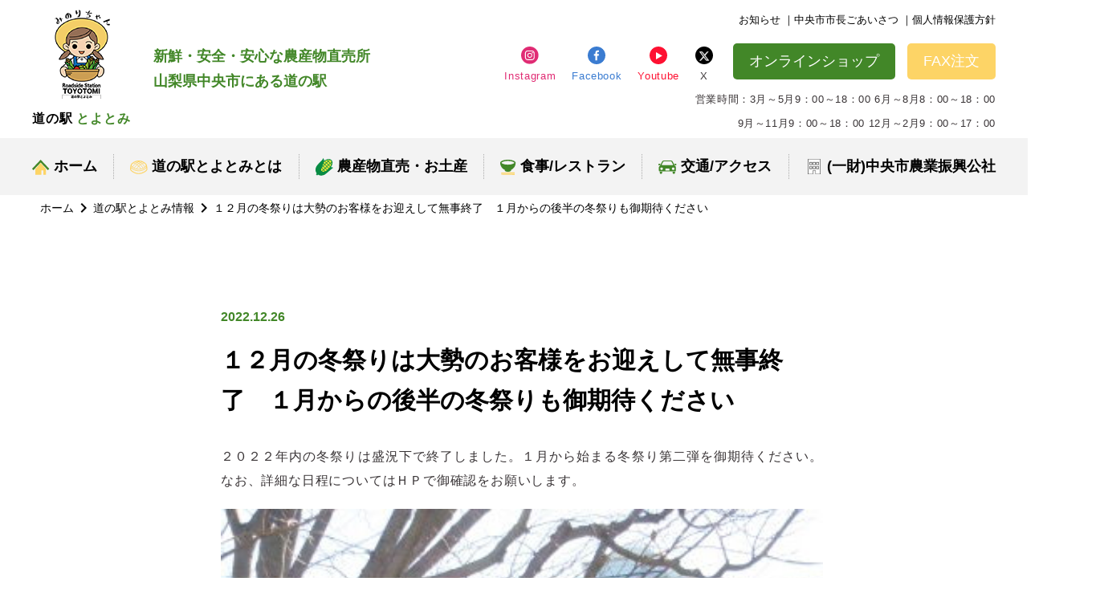

--- FILE ---
content_type: text/html; charset=UTF-8
request_url: https://michinoeki-toyotomi.com/toyotomi/%EF%BC%91%EF%BC%92%E6%9C%88%E3%81%AE%E5%86%AC%E7%A5%AD%E3%82%8A%E3%81%AF%E5%A4%A7%E5%8B%A2%E3%81%AE%E3%81%8A%E5%AE%A2%E6%A7%98%E3%82%92%E3%81%8A%E8%BF%8E%E3%81%88%E3%81%97%E3%81%A6%E7%84%A1%E4%BA%8B/
body_size: 10081
content:
<!DOCTYPE html>
<html>
	<head>
		<meta charset="utf-8">
		<meta name="viewport" content="width=device-width,initial-scale=1">
		<meta name="keywords" content="">
		<meta name="format-detection" content="telephone=no">
		<meta http-equiv="X-UA-Compatible" content="IE=edge">
		<!--IE対策-->
  <link rel="stylesheet" type="text/css" href="https://michinoeki-toyotomi.com/wp-content/themes/mtoyotomi/css/reset.css">
  <link rel="stylesheet" type="text/css" href="https://michinoeki-toyotomi.com/wp-content/themes/mtoyotomi/css/style.css">
  <link rel="stylesheet" type="text/css" href="https://michinoeki-toyotomi.com/wp-content/themes/mtoyotomi/css/common.css">
  <link rel="stylesheet" type="text/css" href="https://michinoeki-toyotomi.com/wp-content/themes/mtoyotomi/css/common-sp.css">
  <link rel="stylesheet" type="text/css" href="https://michinoeki-toyotomi.com/wp-content/themes/mtoyotomi/css/style-sp.css">
  <link rel="stylesheet" type="text/css" href="https://michinoeki-toyotomi.com/wp-content/themes/mtoyotomi/css/slick.css">
  <link rel="stylesheet" type="text/css" href="https://michinoeki-toyotomi.com/wp-content/themes/mtoyotomi/css/animate.css">
		<link rel="stylesheet" type="text/css" href="https://michinoeki-toyotomi.com/wp-content/themes/mtoyotomi/css/winefes.css">
		<link rel="stylesheet" type="text/css" href="https://michinoeki-toyotomi.com/wp-content/themes/mtoyotomi/css/winefes-sp.css">
<link rel='stylesheet' href='https://cdnjs.cloudflare.com/ajax/libs/lity/1.6.6/lity.css' />
<link rel="shortcut icon" href="https://michinoeki-toyotomi.com/wp-content/themes/mtoyotomi/img/top/favicon.ico">
  <!-- ▼JS -->
  <!-- ▼WEBFONT -->
  <link href="https://fonts.googleapis.com/icon?family=Material+Icons" rel="stylesheet">
  <link href="https://use.fontawesome.com/releases/v5.6.1/css/all.css" rel="stylesheet">
  <link rel="stylesheet" href="https://use.typekit.net/qfg6frd.css">
  <link rel="preconnect" href="https://fonts.googleapis.com">
  <link rel="preconnect" href="https://fonts.gstatic.com" crossorigin>
  <link href="https://fonts.googleapis.com/css2?family=M+PLUS+Rounded+1c:wght@700&display=swap" rel="stylesheet">
<!-- Global site tag (gtag.js) - Google Analytics -->
<!-- <script async src="https://www.googletagmanager.com/gtag/js?id=UA-200770545-1"></script>
<script>
  window.dataLayer = window.dataLayer || [];
  function gtag(){dataLayer.push(arguments);}
  gtag('js', new Date());

  gtag('config', 'UA-200770545-1');
</script> -->
		
		<!-- Google tag (gtag.js) -->
<script async src="https://www.googletagmanager.com/gtag/js?id=G-6L7LBN013K"></script>
<script>
  window.dataLayer = window.dataLayer || [];
  function gtag(){dataLayer.push(arguments);}
  gtag('js', new Date());

  gtag('config', 'G-6L7LBN013K');
</script>
		
<meta name='robots' content='index, follow, max-image-preview:large, max-snippet:-1, max-video-preview:-1' />

	<!-- This site is optimized with the Yoast SEO plugin v18.9 - https://yoast.com/wordpress/plugins/seo/ -->
	<title>１２月の冬祭りは大勢のお客様をお迎えして無事終了　１月からの後半の冬祭りも御期待ください - 道の駅とよとみ｜山梨県中央市の農産物・物産・観光｜スイートコーン（ゴールドラッシュ）、富士桜ポーク</title>
	<link rel="canonical" href="https://michinoeki-toyotomi.com/toyotomi/１２月の冬祭りは大勢のお客様をお迎えして無事/" />
	<meta property="og:locale" content="ja_JP" />
	<meta property="og:type" content="article" />
	<meta property="og:title" content="１２月の冬祭りは大勢のお客様をお迎えして無事終了　１月からの後半の冬祭りも御期待ください - 道の駅とよとみ｜山梨県中央市の農産物・物産・観光｜スイートコーン（ゴールドラッシュ）、富士桜ポーク" />
	<meta property="og:description" content="２０２２年内の冬祭りは盛況下で終了しました。１月から始まる冬祭り第二弾を御期待ください。なお、詳細な日程についてはＨＰで御確認をお願いします。" />
	<meta property="og:url" content="https://michinoeki-toyotomi.com/toyotomi/１２月の冬祭りは大勢のお客様をお迎えして無事/" />
	<meta property="og:site_name" content="道の駅とよとみ｜山梨県中央市の農産物・物産・観光｜スイートコーン（ゴールドラッシュ）、富士桜ポーク" />
	<meta property="article:modified_time" content="2022-12-26T01:47:51+00:00" />
	<meta property="og:image" content="http://michinoeki-toyotomi.com/wp-content/uploads/2022/12/IMG_1669-rotated.jpg" />
	<meta name="twitter:card" content="summary_large_image" />
	<script type="application/ld+json" class="yoast-schema-graph">{"@context":"https://schema.org","@graph":[{"@type":"WebSite","@id":"https://michinoeki-toyotomi.com/#website","url":"https://michinoeki-toyotomi.com/","name":"道の駅とよとみ｜山梨県中央市の農産物・物産・観光｜スイートコーン（ゴールドラッシュ）、富士桜ポーク","description":"安全・安心の旬の朝採り野菜、山梨県中央市自慢のスイートコーン（ゴールドラッシュ）、心にも体にも美味しいシルクソフト、甲州富士桜ポークや旅の想い出にもなる「山梨土産」など道の駅とよとみでしか出会えないおいしさがたくさんあります！","potentialAction":[{"@type":"SearchAction","target":{"@type":"EntryPoint","urlTemplate":"https://michinoeki-toyotomi.com/?s={search_term_string}"},"query-input":"required name=search_term_string"}],"inLanguage":"ja"},{"@type":"ImageObject","inLanguage":"ja","@id":"https://michinoeki-toyotomi.com/toyotomi/%ef%bc%91%ef%bc%92%e6%9c%88%e3%81%ae%e5%86%ac%e7%a5%ad%e3%82%8a%e3%81%af%e5%a4%a7%e5%8b%a2%e3%81%ae%e3%81%8a%e5%ae%a2%e6%a7%98%e3%82%92%e3%81%8a%e8%bf%8e%e3%81%88%e3%81%97%e3%81%a6%e7%84%a1%e4%ba%8b/#primaryimage","url":"https://michinoeki-toyotomi.com/wp-content/uploads/2022/12/IMG_1669-rotated.jpg","contentUrl":"https://michinoeki-toyotomi.com/wp-content/uploads/2022/12/IMG_1669-rotated.jpg","width":360,"height":640},{"@type":"WebPage","@id":"https://michinoeki-toyotomi.com/toyotomi/%ef%bc%91%ef%bc%92%e6%9c%88%e3%81%ae%e5%86%ac%e7%a5%ad%e3%82%8a%e3%81%af%e5%a4%a7%e5%8b%a2%e3%81%ae%e3%81%8a%e5%ae%a2%e6%a7%98%e3%82%92%e3%81%8a%e8%bf%8e%e3%81%88%e3%81%97%e3%81%a6%e7%84%a1%e4%ba%8b/#webpage","url":"https://michinoeki-toyotomi.com/toyotomi/%ef%bc%91%ef%bc%92%e6%9c%88%e3%81%ae%e5%86%ac%e7%a5%ad%e3%82%8a%e3%81%af%e5%a4%a7%e5%8b%a2%e3%81%ae%e3%81%8a%e5%ae%a2%e6%a7%98%e3%82%92%e3%81%8a%e8%bf%8e%e3%81%88%e3%81%97%e3%81%a6%e7%84%a1%e4%ba%8b/","name":"１２月の冬祭りは大勢のお客様をお迎えして無事終了　１月からの後半の冬祭りも御期待ください - 道の駅とよとみ｜山梨県中央市の農産物・物産・観光｜スイートコーン（ゴールドラッシュ）、富士桜ポーク","isPartOf":{"@id":"https://michinoeki-toyotomi.com/#website"},"primaryImageOfPage":{"@id":"https://michinoeki-toyotomi.com/toyotomi/%ef%bc%91%ef%bc%92%e6%9c%88%e3%81%ae%e5%86%ac%e7%a5%ad%e3%82%8a%e3%81%af%e5%a4%a7%e5%8b%a2%e3%81%ae%e3%81%8a%e5%ae%a2%e6%a7%98%e3%82%92%e3%81%8a%e8%bf%8e%e3%81%88%e3%81%97%e3%81%a6%e7%84%a1%e4%ba%8b/#primaryimage"},"datePublished":"2022-12-26T01:47:50+00:00","dateModified":"2022-12-26T01:47:51+00:00","breadcrumb":{"@id":"https://michinoeki-toyotomi.com/toyotomi/%ef%bc%91%ef%bc%92%e6%9c%88%e3%81%ae%e5%86%ac%e7%a5%ad%e3%82%8a%e3%81%af%e5%a4%a7%e5%8b%a2%e3%81%ae%e3%81%8a%e5%ae%a2%e6%a7%98%e3%82%92%e3%81%8a%e8%bf%8e%e3%81%88%e3%81%97%e3%81%a6%e7%84%a1%e4%ba%8b/#breadcrumb"},"inLanguage":"ja","potentialAction":[{"@type":"ReadAction","target":["https://michinoeki-toyotomi.com/toyotomi/%ef%bc%91%ef%bc%92%e6%9c%88%e3%81%ae%e5%86%ac%e7%a5%ad%e3%82%8a%e3%81%af%e5%a4%a7%e5%8b%a2%e3%81%ae%e3%81%8a%e5%ae%a2%e6%a7%98%e3%82%92%e3%81%8a%e8%bf%8e%e3%81%88%e3%81%97%e3%81%a6%e7%84%a1%e4%ba%8b/"]}]},{"@type":"BreadcrumbList","@id":"https://michinoeki-toyotomi.com/toyotomi/%ef%bc%91%ef%bc%92%e6%9c%88%e3%81%ae%e5%86%ac%e7%a5%ad%e3%82%8a%e3%81%af%e5%a4%a7%e5%8b%a2%e3%81%ae%e3%81%8a%e5%ae%a2%e6%a7%98%e3%82%92%e3%81%8a%e8%bf%8e%e3%81%88%e3%81%97%e3%81%a6%e7%84%a1%e4%ba%8b/#breadcrumb","itemListElement":[{"@type":"ListItem","position":1,"name":"ホーム","item":"https://michinoeki-toyotomi.com/"},{"@type":"ListItem","position":2,"name":"道の駅とよとみ情報","item":"https://michinoeki-toyotomi.com/toyotomi/"},{"@type":"ListItem","position":3,"name":"１２月の冬祭りは大勢のお客様をお迎えして無事終了　１月からの後半の冬祭りも御期待ください"}]}]}</script>
	<!-- / Yoast SEO plugin. -->


<link rel='dns-prefetch' href='//yubinbango.github.io' />
<link rel="alternate" type="application/rss+xml" title="道の駅とよとみ｜山梨県中央市の農産物・物産・観光｜スイートコーン（ゴールドラッシュ）、富士桜ポーク &raquo; １２月の冬祭りは大勢のお客様をお迎えして無事終了　１月からの後半の冬祭りも御期待ください のコメントのフィード" href="https://michinoeki-toyotomi.com/toyotomi/%ef%bc%91%ef%bc%92%e6%9c%88%e3%81%ae%e5%86%ac%e7%a5%ad%e3%82%8a%e3%81%af%e5%a4%a7%e5%8b%a2%e3%81%ae%e3%81%8a%e5%ae%a2%e6%a7%98%e3%82%92%e3%81%8a%e8%bf%8e%e3%81%88%e3%81%97%e3%81%a6%e7%84%a1%e4%ba%8b/feed/" />
<link rel="alternate" title="oEmbed (JSON)" type="application/json+oembed" href="https://michinoeki-toyotomi.com/wp-json/oembed/1.0/embed?url=https%3A%2F%2Fmichinoeki-toyotomi.com%2Ftoyotomi%2F%25ef%25bc%2591%25ef%25bc%2592%25e6%259c%2588%25e3%2581%25ae%25e5%2586%25ac%25e7%25a5%25ad%25e3%2582%258a%25e3%2581%25af%25e5%25a4%25a7%25e5%258b%25a2%25e3%2581%25ae%25e3%2581%258a%25e5%25ae%25a2%25e6%25a7%2598%25e3%2582%2592%25e3%2581%258a%25e8%25bf%258e%25e3%2581%2588%25e3%2581%2597%25e3%2581%25a6%25e7%2584%25a1%25e4%25ba%258b%2F" />
<link rel="alternate" title="oEmbed (XML)" type="text/xml+oembed" href="https://michinoeki-toyotomi.com/wp-json/oembed/1.0/embed?url=https%3A%2F%2Fmichinoeki-toyotomi.com%2Ftoyotomi%2F%25ef%25bc%2591%25ef%25bc%2592%25e6%259c%2588%25e3%2581%25ae%25e5%2586%25ac%25e7%25a5%25ad%25e3%2582%258a%25e3%2581%25af%25e5%25a4%25a7%25e5%258b%25a2%25e3%2581%25ae%25e3%2581%258a%25e5%25ae%25a2%25e6%25a7%2598%25e3%2582%2592%25e3%2581%258a%25e8%25bf%258e%25e3%2581%2588%25e3%2581%2597%25e3%2581%25a6%25e7%2584%25a1%25e4%25ba%258b%2F&#038;format=xml" />
<style id='wp-img-auto-sizes-contain-inline-css' type='text/css'>
img:is([sizes=auto i],[sizes^="auto," i]){contain-intrinsic-size:3000px 1500px}
/*# sourceURL=wp-img-auto-sizes-contain-inline-css */
</style>
<style id='wp-emoji-styles-inline-css' type='text/css'>

	img.wp-smiley, img.emoji {
		display: inline !important;
		border: none !important;
		box-shadow: none !important;
		height: 1em !important;
		width: 1em !important;
		margin: 0 0.07em !important;
		vertical-align: -0.1em !important;
		background: none !important;
		padding: 0 !important;
	}
/*# sourceURL=wp-emoji-styles-inline-css */
</style>
<style id='wp-block-library-inline-css' type='text/css'>
:root{--wp-block-synced-color:#7a00df;--wp-block-synced-color--rgb:122,0,223;--wp-bound-block-color:var(--wp-block-synced-color);--wp-editor-canvas-background:#ddd;--wp-admin-theme-color:#007cba;--wp-admin-theme-color--rgb:0,124,186;--wp-admin-theme-color-darker-10:#006ba1;--wp-admin-theme-color-darker-10--rgb:0,107,160.5;--wp-admin-theme-color-darker-20:#005a87;--wp-admin-theme-color-darker-20--rgb:0,90,135;--wp-admin-border-width-focus:2px}@media (min-resolution:192dpi){:root{--wp-admin-border-width-focus:1.5px}}.wp-element-button{cursor:pointer}:root .has-very-light-gray-background-color{background-color:#eee}:root .has-very-dark-gray-background-color{background-color:#313131}:root .has-very-light-gray-color{color:#eee}:root .has-very-dark-gray-color{color:#313131}:root .has-vivid-green-cyan-to-vivid-cyan-blue-gradient-background{background:linear-gradient(135deg,#00d084,#0693e3)}:root .has-purple-crush-gradient-background{background:linear-gradient(135deg,#34e2e4,#4721fb 50%,#ab1dfe)}:root .has-hazy-dawn-gradient-background{background:linear-gradient(135deg,#faaca8,#dad0ec)}:root .has-subdued-olive-gradient-background{background:linear-gradient(135deg,#fafae1,#67a671)}:root .has-atomic-cream-gradient-background{background:linear-gradient(135deg,#fdd79a,#004a59)}:root .has-nightshade-gradient-background{background:linear-gradient(135deg,#330968,#31cdcf)}:root .has-midnight-gradient-background{background:linear-gradient(135deg,#020381,#2874fc)}:root{--wp--preset--font-size--normal:16px;--wp--preset--font-size--huge:42px}.has-regular-font-size{font-size:1em}.has-larger-font-size{font-size:2.625em}.has-normal-font-size{font-size:var(--wp--preset--font-size--normal)}.has-huge-font-size{font-size:var(--wp--preset--font-size--huge)}.has-text-align-center{text-align:center}.has-text-align-left{text-align:left}.has-text-align-right{text-align:right}.has-fit-text{white-space:nowrap!important}#end-resizable-editor-section{display:none}.aligncenter{clear:both}.items-justified-left{justify-content:flex-start}.items-justified-center{justify-content:center}.items-justified-right{justify-content:flex-end}.items-justified-space-between{justify-content:space-between}.screen-reader-text{border:0;clip-path:inset(50%);height:1px;margin:-1px;overflow:hidden;padding:0;position:absolute;width:1px;word-wrap:normal!important}.screen-reader-text:focus{background-color:#ddd;clip-path:none;color:#444;display:block;font-size:1em;height:auto;left:5px;line-height:normal;padding:15px 23px 14px;text-decoration:none;top:5px;width:auto;z-index:100000}html :where(.has-border-color){border-style:solid}html :where([style*=border-top-color]){border-top-style:solid}html :where([style*=border-right-color]){border-right-style:solid}html :where([style*=border-bottom-color]){border-bottom-style:solid}html :where([style*=border-left-color]){border-left-style:solid}html :where([style*=border-width]){border-style:solid}html :where([style*=border-top-width]){border-top-style:solid}html :where([style*=border-right-width]){border-right-style:solid}html :where([style*=border-bottom-width]){border-bottom-style:solid}html :where([style*=border-left-width]){border-left-style:solid}html :where(img[class*=wp-image-]){height:auto;max-width:100%}:where(figure){margin:0 0 1em}html :where(.is-position-sticky){--wp-admin--admin-bar--position-offset:var(--wp-admin--admin-bar--height,0px)}@media screen and (max-width:600px){html :where(.is-position-sticky){--wp-admin--admin-bar--position-offset:0px}}
/*wp_block_styles_on_demand_placeholder:696b221526e98*/
/*# sourceURL=wp-block-library-inline-css */
</style>
<style id='classic-theme-styles-inline-css' type='text/css'>
/*! This file is auto-generated */
.wp-block-button__link{color:#fff;background-color:#32373c;border-radius:9999px;box-shadow:none;text-decoration:none;padding:calc(.667em + 2px) calc(1.333em + 2px);font-size:1.125em}.wp-block-file__button{background:#32373c;color:#fff;text-decoration:none}
/*# sourceURL=/wp-includes/css/classic-themes.min.css */
</style>
<link rel='stylesheet' id='contact-form-7-css' href='https://michinoeki-toyotomi.com/wp-content/plugins/contact-form-7/includes/css/styles.css?ver=5.5.6.1' type='text/css' media='all' />
<link rel='stylesheet' id='wke_style-css' href='https://michinoeki-toyotomi.com/wp-content/plugins/wk_extension//assets/css/style.css?ver=1.0.01768628757' type='text/css' media='all' />
<link rel="https://api.w.org/" href="https://michinoeki-toyotomi.com/wp-json/" /><link rel="alternate" title="JSON" type="application/json" href="https://michinoeki-toyotomi.com/wp-json/wp/v2/toyotomi/2072" /><link rel="EditURI" type="application/rsd+xml" title="RSD" href="https://michinoeki-toyotomi.com/xmlrpc.php?rsd" />
<meta name="generator" content="WordPress 6.9" />
<link rel='shortlink' href='https://michinoeki-toyotomi.com/?p=2072' />
		<style>
			::-webkit-scrollbar {
  width: 10px;
}

::-webkit-scrollbar-track {
  background-color: #ddd;
}

::-webkit-scrollbar-thumb {
  background-color: #428728;
}
		</style>
</head>
<body>
	<div class="header fixed-header">
		<div class="sp_navigation pcnone">
			<div class="sp_menus">
				<div class="logo"><a href="https://michinoeki-toyotomi.com/"><img src="https://michinoeki-toyotomi.com/wp-content/themes/mtoyotomi/img/share/share_01.png" alt="新鮮・安全・安心な農産物直売所山梨県中央市にある道の駅とよとみ">
					<p>道の駅<span class="green">とよとみ</span></a></p>
			</div>
			<div class="navigation_sp pcnone">
				<div class="togglenav">
					<button class="btn-menu close"><img
                src="https://ushioku.co.jp/wp-content/themes/ushioku/img/share/toggle_open.png" alt=""></button>
					<nav class="menu_sp">
						<div class="sp_only_hmg_menu">
							<h3>MENU</h3>
							<div class="menu_wraps">
								<ul class="menu_wraps_inner">
									<li><a class="top_border" href="https://michinoeki-toyotomi.com/">ホーム<span class="material-icons sp_arrow">play_circle_filled</span></a></li>
									<li><a href="https://michinoeki-toyotomi.com/#news">お知らせ<span class="material-icons sp_arrow">play_circle_filled</span></a></li>
									<li><a href="https://michinoeki-toyotomi.com/toyotomis">道の駅とよとみとは<span class="material-icons sp_arrow">play_circle_filled</span></a></li>
									<li><a href="https://michinoeki-toyotomi.com/nousanbutu">農産物直売・お土産<span class="material-icons sp_arrow">play_circle_filled</span></a></li>
									<li><a href="https://michinoeki-toyotomi.com/restaurant">食事/レストラン<span class="material-icons sp_arrow">play_circle_filled</span></a></li>
									<li><a href="https://michinoeki-toyotomi.com/access">交通/アクセス<span class="material-icons sp_arrow">play_circle_filled</span></a></li>
									<li><a href="https://michinoeki-toyotomi.com/contact">お問い合わせ<span class="material-icons sp_arrow">play_circle_filled</span></a></li>
									<li><a href="https://michinoeki-toyotomi.shop/" target="_blank">オンラインショップ<span class="material-icons sp_arrow">play_circle_filled</span></a></li>
									<li><a class="bottom_border" class="bottom_border" href="contact#fax" target="_blank">FAX注文<span class="material-icons sp_arrow">play_circle_filled</span></a></li>
								</ul>
								<ul class="menu_wraps_sub_inner">
									<li><a href="https://michinoeki-toyotomi.com/toyotomis/#shichou">中央市市長ごあいさつ<span class="material-icons sp_arrow">play_circle_filled</span></a></li>
									<li><a href="https://michinoeki-toyotomi.com/kousha">(一財)中央市農業振興公社<span class="material-icons sp_arrow">play_circle_filled</span></a></li>
									<li><a href="https://michinoeki-toyotomi.com/shipment">出荷お申し込み<span class="material-icons sp_arrow">play_circle_filled</span></a></li>
									<li><a href="https://michinoeki-toyotomi.com/privacy">個人情報保護方針<span class="material-icons sp_arrow">play_circle_filled</span></a></li>
								</ul>
							</div>
						</div>

<div class="sp_info">
							<div class="snsarea02 sp_info_inner">
								<span><a href="https://www.instagram.com/michinoekitoyotomi/">
									<img src="https://michinoeki-toyotomi.com/wp-content/themes/mtoyotomi/img/share/share_02.png" target="_blank" alt="Instaアイコン">
									<p class="purple">Instagram</p>
									</a>
								</span>
								<span><a href="https://www.facebook.com/michinoekitoyotomi">
									<img src="https://michinoeki-toyotomi.com/wp-content/themes/mtoyotomi/img/share/share_03.png" target="_blank" alt="Facebookアイコン">
									<p class="blue">Facebook</p>
									</a>
								</span>
								<span><a href="https://www.youtube.com/channel/UCCdJVR1mrKhp9QID7y3dIaw">
									<img src="https://michinoeki-toyotomi.com/wp-content/themes/mtoyotomi/img/share/share_05.png" target="_blank" alt="Youtubeアイコン">
									<p class="red">Youtube</p>
									</a>
								</span>
								<span><a href="https://twitter.com/michitoyotomi2">
									<img src="http://michinoeki-toyotomi.com/wp-content/uploads/2023/12/xtw.png" target="_blank" alt="Xアイコン">
									<p class="">X(旧ツイッター)</p>
									</a>
								</span>
							</div>
						</div>
						
						<div class="gaiyou">
							<img src="https://michinoeki-toyotomi.com/wp-content/themes/mtoyotomi/img/share/share_01.png" alt="道の駅とよとみロゴ">
							<p>新鮮・安全・安心な農産物直売所<br>
								山梨県中央市にある道の駅</p>
							<h3>道の駅 とよとみ</h3>
							<h4>〒400-1514<br>
								山梨県中央市浅利1010-1<br>
								TEL：<a href="tel:055-269-3421">055-269-3421</a><br>
								営業時間：<br>3月～5月9：00～18：00<br>6月～8月8：00～18：00<br>9月～11月9：00～18：00<br>12月～2月9：00～17：00<br>
								駐車場：55台完備</h4>
							<div class="gmap">
								<div class="iframe_wrap">
									<iframe
                      src="https://www.google.com/maps/embed?pb=!1m26!1m12!1m3!1d12978.84235198543!2d138.5461332980024!3d35.58553451662544!2m3!1f0!2f0!3f0!3m2!1i1024!2i768!4f13.1!4m11!3e6!4m3!3m2!1d35.710206!2d138.7291831!4m5!1s0x601bf063b8d40df7%3A0xdea88eaadcbc53cd!2z6YGT44Gu6aeF44Go44KI44Go44G_!3m2!1d35.5850793!2d138.54554489999998!5e0!3m2!1sja!2sjp!4v1624535350729!5m2!1sja!2sjp"
                      width="" height="" style="border:0;" allowfullscreen="" loading="lazy"></iframe>
								</div>
							</div>
						</div>
					</nav>
				</div>
			</div>
		</div>
      <div class="glovalnav pcnone">
		  <div class="glovalnav_inner">
			  <a href="https://michinoeki-toyotomi.com/toyotomis"><img src="https://michinoeki-toyotomi.com/wp-content/themes/mtoyotomi/img/share/share_08.png" alt="道の駅とよとみとは">道の駅とよとみ</a>
			  <a href="https://michinoeki-toyotomi.com/nousanbutu"><img src="https://michinoeki-toyotomi.com/wp-content/themes/mtoyotomi/img/share/share_09.png" alt="農産物直売・お土産">農産物直売</a>
			  <a href="https://michinoeki-toyotomi.com/restaurant"><img src="https://michinoeki-toyotomi.com/wp-content/themes/mtoyotomi/img/share/share_11.png" alt="食事/レストラン">お食事</a>
			  <a href="https://michinoeki-toyotomi.com/access"><img src="https://michinoeki-toyotomi.com/wp-content/themes/mtoyotomi/img/share/share_10.png" alt="交通/アクセス">アクセス</a>
        </div>
      </div>
    </div>
    <div class="header_inner spnone">
		<div class="header_inner_left">
			<div class="logo"><a href="/"><img src="https://michinoeki-toyotomi.com/wp-content/themes/mtoyotomi/img/share/share_01.png" alt="新鮮・安全・安心な農産物直売所山梨県中央市にある道の駅とよとみ">
				<p>道の駅 <span class="green">とよとみ</span></a></p>
			</div>
			<h1 class="green">新鮮・安全・安心な農産物直売所<br>山梨県中央市にある道の駅</h1>
		</div>
		<div class="header_inner_right">
			<div class="subarea">
				<span><a href="/#news">お知らせ</a></span>
				<span><a href="toyotomis#shichou">｜中央市市長ごあいさつ</a></span>
				<!-- <span><a href="kousha">｜<span class="kousha_link">(一財)中央市農業振興公社</span></a></span> -->
				<span><a href="https://michinoeki-toyotomi.com/privacy">｜個人情報保護方針</a></span>
			</div>
			<div class="snsarea">
				<span><a href="https://www.instagram.com/michinoekitoyotomi/" target="_blank">
					<img src="https://michinoeki-toyotomi.com/wp-content/themes/mtoyotomi/img/share/share_02.png" target="_blank" alt="Instaアイコン">
					<p class="purple">Instagram</p>
					</a>
				</span>
				<span><a href="https://www.facebook.com/michinoekitoyotomi" target="_blank">
					<img src="https://michinoeki-toyotomi.com/wp-content/themes/mtoyotomi/img/share/share_03.png" target="_blank" alt="Facebookアイコン">
					<p class="blue">Facebook</p>
					</a>
				</span>
				<span><a href="https://www.youtube.com/channel/UCCdJVR1mrKhp9QID7y3dIaw" target="_blank">
					<img src="https://michinoeki-toyotomi.com/wp-content/themes/mtoyotomi/img/share/share_05.png" target="_blank" alt="Youtubeアイコン">
					<p class="red">Youtube</p>
					</a>
				</span>
				<span><a href="https://twitter.com/michitoyotomi2">
									<img src="http://michinoeki-toyotomi.com/wp-content/uploads/2023/12/xtw.png" target="_blank" alt="Xアイコン">
									<p class="">X</p>
									</a>
								</span>
				<a href="https://michinoeki-toyotomi.shop" target="_blank" class="onlineshop">オンラインショップ</a>
				<a href="https://michinoeki-toyotomi.com/contact#fax" class="onlineshop faxshop">FAX注文</a>
			</div>
			<div class="hours">
				<p>営業時間：3月～5月9：00～18：00 6月～8月8：00～18：00</p>
				<p>9月～11月9：00～18：00 12月～2月9：00～17：00</p>
			</div>
	</div>
	</div>
    <div class="glovalnav spnone">
      <div class="glovalnav_inner">
        <a href="/"><img src="https://michinoeki-toyotomi.com/wp-content/themes/mtoyotomi/img/share/share_07.png" alt="ホームアイコン">ホーム</a>
        <a href="https://michinoeki-toyotomi.com/toyotomis"><img src="https://michinoeki-toyotomi.com/wp-content/themes/mtoyotomi/img/share/share_08.png" alt="道の駅とよとみとは">道の駅とよとみとは</a>
        <a href="https://michinoeki-toyotomi.com/nousanbutu"><img src="https://michinoeki-toyotomi.com/wp-content/themes/mtoyotomi/img/share/share_09.png" alt="農産物直売・お土産">農産物直売・お土産</a>
        <a href="https://michinoeki-toyotomi.com/restaurant"><img src="https://michinoeki-toyotomi.com/wp-content/themes/mtoyotomi/img/share/share_11.png" alt="食事/レストラン">食事/レストラン</a>
        <a href="https://michinoeki-toyotomi.com/access"><img src="https://michinoeki-toyotomi.com/wp-content/themes/mtoyotomi/img/share/share_10.png" alt="交通/アクセス">交通/アクセス</a>
        <a href="https://michinoeki-toyotomi.com/kousha"><img src="https://michinoeki-toyotomi.com/wp-content/themes/mtoyotomi/img/share/share_10-1.png" alt="">(一財)中央市農業振興公社</a>
      </div>
    </div>
	</div> 
<main>
	<section class="contents_All submain">
		<div class="breadcrumb">
			<span><a href="/">ホーム</a></span><span class="material-icons">chevron_right</span><span><a href="https://michinoeki-toyotomi.com/toyotomi/">道の駅とよとみ情報</a></span><span class="material-icons">chevron_right</span><span>１２月の冬祭りは大勢のお客様をお迎えして無事終了　１月からの後半の冬祭りも御期待ください</span>
      </div>
      <!-- <div class="about mt40">
        <h2 class="green"><img src="img/otoiawase/otoiawase_00.png" alt="">アーカイブ</h2>
      </div> -->
    </section>
    <section class="content_Post contents_Large">
      <div class="post_inner content_Small">
        <div class="date">2022.12.26</div>
<!--         <p class="category toyotomi">道の駅豊臣情報</p> -->
        <h3 class="post_title_left"><a href="https://michinoeki-toyotomi.com/toyotomi/%ef%bc%91%ef%bc%92%e6%9c%88%e3%81%ae%e5%86%ac%e7%a5%ad%e3%82%8a%e3%81%af%e5%a4%a7%e5%8b%a2%e3%81%ae%e3%81%8a%e5%ae%a2%e6%a7%98%e3%82%92%e3%81%8a%e8%bf%8e%e3%81%88%e3%81%97%e3%81%a6%e7%84%a1%e4%ba%8b/">１２月の冬祭りは大勢のお客様をお迎えして無事終了　１月からの後半の冬祭りも御期待ください</a></h3>

        <div class="article_inner">
          <div class="thumnail_post_only">
                      </div>
          <p><p>２０２２年内の冬祭りは盛況下で終了しました。１月から始まる冬祭り第二弾を御期待ください。なお、詳細な日程についてはＨＰで御確認をお願いします。<img fetchpriority="high" decoding="async" class="alignnone size-full wp-image-2074" src="http://michinoeki-toyotomi.com/wp-content/uploads/2022/12/IMG_1669-rotated.jpg" alt="" width="360" height="640" srcset="https://michinoeki-toyotomi.com/wp-content/uploads/2022/12/IMG_1669-rotated.jpg 360w, https://michinoeki-toyotomi.com/wp-content/uploads/2022/12/IMG_1669-169x300.jpg 169w" sizes="(max-width: 360px) 100vw, 360px" /> <img decoding="async" class="alignnone size-full wp-image-2075" src="http://michinoeki-toyotomi.com/wp-content/uploads/2022/12/IMG_1672-rotated.jpg" alt="" width="360" height="640" srcset="https://michinoeki-toyotomi.com/wp-content/uploads/2022/12/IMG_1672-rotated.jpg 360w, https://michinoeki-toyotomi.com/wp-content/uploads/2022/12/IMG_1672-169x300.jpg 169w" sizes="(max-width: 360px) 100vw, 360px" /> <img decoding="async" class="alignnone size-full wp-image-2079" src="http://michinoeki-toyotomi.com/wp-content/uploads/2022/12/IMG_1677.jpg" alt="" width="640" height="360" srcset="https://michinoeki-toyotomi.com/wp-content/uploads/2022/12/IMG_1677.jpg 640w, https://michinoeki-toyotomi.com/wp-content/uploads/2022/12/IMG_1677-300x169.jpg 300w" sizes="(max-width: 640px) 100vw, 640px" /> <img decoding="async" class="alignnone size-full wp-image-2080" src="http://michinoeki-toyotomi.com/wp-content/uploads/2022/12/IMG_1678.jpg" alt="" width="640" height="360" srcset="https://michinoeki-toyotomi.com/wp-content/uploads/2022/12/IMG_1678.jpg 640w, https://michinoeki-toyotomi.com/wp-content/uploads/2022/12/IMG_1678-300x169.jpg 300w" sizes="(max-width: 640px) 100vw, 640px" /> <img decoding="async" class="alignnone size-full wp-image-2081" src="http://michinoeki-toyotomi.com/wp-content/uploads/2022/12/IMG_1679.jpg" alt="" width="640" height="360" srcset="https://michinoeki-toyotomi.com/wp-content/uploads/2022/12/IMG_1679.jpg 640w, https://michinoeki-toyotomi.com/wp-content/uploads/2022/12/IMG_1679-300x169.jpg 300w" sizes="(max-width: 640px) 100vw, 640px" /> <img decoding="async" class="alignnone size-full wp-image-2082" src="http://michinoeki-toyotomi.com/wp-content/uploads/2022/12/IMG_1680.jpg" alt="" width="640" height="360" srcset="https://michinoeki-toyotomi.com/wp-content/uploads/2022/12/IMG_1680.jpg 640w, https://michinoeki-toyotomi.com/wp-content/uploads/2022/12/IMG_1680-300x169.jpg 300w" sizes="(max-width: 640px) 100vw, 640px" /> <img decoding="async" class="alignnone size-full wp-image-2085" src="http://michinoeki-toyotomi.com/wp-content/uploads/2022/12/IMG_1685.jpg" alt="" width="640" height="360" srcset="https://michinoeki-toyotomi.com/wp-content/uploads/2022/12/IMG_1685.jpg 640w, https://michinoeki-toyotomi.com/wp-content/uploads/2022/12/IMG_1685-300x169.jpg 300w" sizes="(max-width: 640px) 100vw, 640px" /> <img decoding="async" class="alignnone size-full wp-image-2086" src="http://michinoeki-toyotomi.com/wp-content/uploads/2022/12/IMG_1686.jpg" alt="" width="640" height="360" srcset="https://michinoeki-toyotomi.com/wp-content/uploads/2022/12/IMG_1686.jpg 640w, https://michinoeki-toyotomi.com/wp-content/uploads/2022/12/IMG_1686-300x169.jpg 300w" sizes="(max-width: 640px) 100vw, 640px" /> <img decoding="async" class="alignnone size-full wp-image-2087" src="http://michinoeki-toyotomi.com/wp-content/uploads/2022/12/IMG_1687.jpg" alt="" width="640" height="360" srcset="https://michinoeki-toyotomi.com/wp-content/uploads/2022/12/IMG_1687.jpg 640w, https://michinoeki-toyotomi.com/wp-content/uploads/2022/12/IMG_1687-300x169.jpg 300w" sizes="(max-width: 640px) 100vw, 640px" /> <img decoding="async" class="alignnone size-full wp-image-2089" src="http://michinoeki-toyotomi.com/wp-content/uploads/2022/12/IMG_1695.jpg" alt="" width="640" height="360" srcset="https://michinoeki-toyotomi.com/wp-content/uploads/2022/12/IMG_1695.jpg 640w, https://michinoeki-toyotomi.com/wp-content/uploads/2022/12/IMG_1695-300x169.jpg 300w" sizes="(max-width: 640px) 100vw, 640px" /> <img decoding="async" class="alignnone size-full wp-image-2090" src="http://michinoeki-toyotomi.com/wp-content/uploads/2022/12/IMG_1696.jpg" alt="" width="640" height="360" srcset="https://michinoeki-toyotomi.com/wp-content/uploads/2022/12/IMG_1696.jpg 640w, https://michinoeki-toyotomi.com/wp-content/uploads/2022/12/IMG_1696-300x169.jpg 300w" sizes="(max-width: 640px) 100vw, 640px" /> <img decoding="async" class="alignnone size-full wp-image-2091" src="http://michinoeki-toyotomi.com/wp-content/uploads/2022/12/IMG_1698.jpg" alt="" width="640" height="360" srcset="https://michinoeki-toyotomi.com/wp-content/uploads/2022/12/IMG_1698.jpg 640w, https://michinoeki-toyotomi.com/wp-content/uploads/2022/12/IMG_1698-300x169.jpg 300w" sizes="(max-width: 640px) 100vw, 640px" /> <img decoding="async" class="alignnone size-full wp-image-2092" src="http://michinoeki-toyotomi.com/wp-content/uploads/2022/12/IMG_1699.jpg" alt="" width="640" height="360" srcset="https://michinoeki-toyotomi.com/wp-content/uploads/2022/12/IMG_1699.jpg 640w, https://michinoeki-toyotomi.com/wp-content/uploads/2022/12/IMG_1699-300x169.jpg 300w" sizes="(max-width: 640px) 100vw, 640px" /> <img decoding="async" class="alignnone size-full wp-image-2093" src="http://michinoeki-toyotomi.com/wp-content/uploads/2022/12/IMG_1700.jpg" alt="" width="640" height="360" srcset="https://michinoeki-toyotomi.com/wp-content/uploads/2022/12/IMG_1700.jpg 640w, https://michinoeki-toyotomi.com/wp-content/uploads/2022/12/IMG_1700-300x169.jpg 300w" sizes="(max-width: 640px) 100vw, 640px" /> <img decoding="async" class="alignnone size-full wp-image-2094" src="http://michinoeki-toyotomi.com/wp-content/uploads/2022/12/IMG_1704.jpg" alt="" width="640" height="360" srcset="https://michinoeki-toyotomi.com/wp-content/uploads/2022/12/IMG_1704.jpg 640w, https://michinoeki-toyotomi.com/wp-content/uploads/2022/12/IMG_1704-300x169.jpg 300w" sizes="(max-width: 640px) 100vw, 640px" /> <img decoding="async" class="alignnone size-full wp-image-2099" src="http://michinoeki-toyotomi.com/wp-content/uploads/2022/12/ガラポン6-rotated.jpg" alt="" width="360" height="640" srcset="https://michinoeki-toyotomi.com/wp-content/uploads/2022/12/ガラポン6-rotated.jpg 360w, https://michinoeki-toyotomi.com/wp-content/uploads/2022/12/ガラポン6-169x300.jpg 169w" sizes="(max-width: 360px) 100vw, 360px" /></p>
</p>
        </div>
        <div class="blog_prev_next">
          <div>
            <a href="https://michinoeki-toyotomi.com/toyotomi/%e9%81%93%e3%81%ae%e9%a7%85%e3%81%a8%e3%82%88%e3%81%a8%e3%81%bf%e3%81%ae%e3%80%8c%e5%86%ac%e7%a5%ad%e3%82%8a%e3%80%8d%e3%81%ae%e4%b8%80%e7%92%b0%e3%81%a7%e3%80%80%e5%88%87%e3%82%8a%e7%b5%b5%e5%b8%ab/" rel="prev">古い記事へ</a>          </div>
          <div>
            <a href="https://michinoeki-toyotomi.com/toyotomi/%e9%81%93%e3%81%ae%e9%a7%85%e3%81%a8%e3%82%88%e3%81%a8%e3%81%bf%e3%81%a7%e3%80%80%e3%80%8c%e3%82%84%e3%81%be%e3%81%aa%e3%81%97%ef%bd%87%ef%bd%81%ef%bd%90%e3%80%8d%e3%81%ab%e4%bf%82%e3%82%8b%e7%a0%94/" rel="next">新しい記事へ</a>          </div>
        </div>
    </section>
    <div class="feature">
      <h3>関連リンク</h3>
    </div>
<div class="extra_links">
	<div class="extra_links_inner">
		<div><a href="https://www.maff.go.jp/" target="_blank"><img src="https://michinoeki-toyotomi.com/wp-content/themes/mtoyotomi/img/share/share_12.png" alt="農林水産省ホームページ"></div>
			<div><a href="https://www.pref.yamanashi.jp/" target="_blank"><img src="https://michinoeki-toyotomi.com/wp-content/themes/mtoyotomi/img/share/share_14.png" alt="山梨県ホームページ"></div>
				<div><a href="https://www.city.chuo.yamanashi.jp/" target="_blank"><img src="https://michinoeki-toyotomi.com/wp-content/themes/mtoyotomi/img/share/share_13.png" alt="山梨県中央市ホームページ"></a></div>
				<div><a href="http://sannichi.lekumo.biz/toyotomi/" target="_blank"><img src="https://michinoeki-toyotomi.com/wp-content/themes/mtoyotomi/img/share/share_15.png" alt="中央市農業振興公社・道の駅とよとみメール"></a></div>
      </div>
    </div>
    </div>
    <footer>
      <div class="footer_inner">
        <div class="footer_left">
          <img src="https://michinoeki-toyotomi.com/wp-content/themes/mtoyotomi/img/share/share_01.png" alt="道の駅とよとみロゴ">
        </div>
        <div class="footer_center">
          <p style="color:white;">新鮮・安全・安心な農産物直売所<br>
            山梨県中央市にある道の駅</p>
          <h3>道の駅 とよとみ</h3>
          <h4>〒400-1514<br>
			  山梨県中央市浅利1010-1<br>
			  TEL：<a href="tel:055-269-3424">055-269-3424</a><br>
			  営業時間：<br>3月～5月9：00～18：00<br>6月～8月8：00～18：00<br>9月～11月9：00～18：00<br>12月～2月9：00～17：00<br>
			  駐車場：55台完備</h4>
        </div>
		  
<!-- 		 <div class="sp_info">
							<div class="snsarea02 sp_info_inner">
								<span><a href="https://www.instagram.com/michinoekitoyotomi/">
									<img src="https://michinoeki-toyotomi.com/wp-content/themes/mtoyotomi/img/share/share_02.png" target="_blank" alt="Instaアイコン">
									<p class="purple">Instagram</p>
									</a>
								</span>
								<span><a href="https://www.facebook.com/michinoekitoyotomi">
									<img src="https://michinoeki-toyotomi.com/wp-content/themes/mtoyotomi/img/share/share_03.png" target="_blank" alt="Facebookアイコン">
									<p class="blue">Facebook</p>
									</a>
								</span>
								<span><a href="https://www.youtube.com/channel/UCCdJVR1mrKhp9QID7y3dIaw">
									<img src="https://michinoeki-toyotomi.com/wp-content/themes/mtoyotomi/img/share/share_05.png" target="_blank" alt="Youtubeアイコン">
									<p class="red">Youtube</p>
									</a>
								</span>
								<span><a href="https://twitter.com/michitoyotomi2">
									<img src="http://michinoeki-toyotomi.com/wp-content/uploads/2023/12/xtw.png" target="_blank" alt="Xアイコン">
									<p class="">X(旧ツイッター)</p>
									</a>
								</span>
							</div>
						</div> -->
		  
        <div class="footer_right">
          <a href="/">ホーム</a>
			<a href="https://michinoeki-toyotomi.com/toyotomis">道の駅とよとみとは</a>
          <a href="https://michinoeki-toyotomi.com/nousanbutu">農産物直売・お土産</a>
          <a href="https://michinoeki-toyotomi.com/restaurant">食事/レストラン</a>
          <a href="https://michinoeki-toyotomi.com/access">交通/アクセス</a>
          <a href="https://michinoeki-toyotomi.com/contact">お問い合わせ</a>
        </div>
        <div class="footer_right02">
			<a href="https://michinoeki-toyotomi.com/toyotomis/#shichou">中央市市長ごあいさつ</a>
          <a href="https://michinoeki-toyotomi.com/kousha">(一財)中央市農業振興公社</a>
		  <a href="https://michinoeki-toyotomi.com/shipment">出荷お申し込み</a>
          <a href="https://michinoeki-toyotomi.com/privacy">個人情報保護方針</a>
          <a href="https://michinoeki-toyotomi.shop" target="_blank">ネットショップ</a>
        </div>
        <div class="footer_sns">
          <div class="footer_sns_inner">
			  <span><a href="https://www.instagram.com/michinoekitoyotomi/" target="_blank">
				  <img src="https://michinoeki-toyotomi.com/wp-content/themes/mtoyotomi/img/share/share_02.png" target="_blank" alt="Instaアイコン">
				  <p class="purple">Instagram</p>
              </a>
            </span>
			  <span><a href="https://www.facebook.com/michinoekitoyotomi" target="_blank">
				  <img src="https://michinoeki-toyotomi.com/wp-content/themes/mtoyotomi/img/share/share_03.png" target="_blank" alt="Facebookアイコン">
				  <p class="blue">Facebook</p>
              </a>
            </span>
			<span><a href="https://www.youtube.com/channel/UCCdJVR1mrKhp9QID7y3dIaw" target="_blank">
				<img src="https://michinoeki-toyotomi.com/wp-content/themes/mtoyotomi/img/share/share_05.png" target="_blank" alt="Youtubeアイコン">
				<p class="red">Youtube</p>
              </a>
            </span>
			  <span><a href="https://twitter.com/michitoyotomi2">
				  <img src="http://michinoeki-toyotomi.com/wp-content/uploads/2023/12/xtw.png" target="_blank" alt="Xアイコン">
				  <p class="">X(旧ツイッター)</p>
				  </a>
			  </span>
          </div>
        </div>
      </div>
    </footer>
<small style="background:#428728; display:block; text-align:center; padding:3px 0; color:white;">Copyright © 道の駅とよとみ All Right Reserved.</small>
  </main>
  <script src="https://code.jquery.com/jquery-3.4.1.min.js"></script>
  <script src="https://michinoeki-toyotomi.com/wp-content/themes/mtoyotomi/js/jquery.easing.1.3.js"></script>
  <script src="https://michinoeki-toyotomi.com/wp-content/themes/mtoyotomi/js/jquery.waypoints.min.js"></script>
  <script src="https://michinoeki-toyotomi.com/wp-content/themes/mtoyotomi/js/main.js"></script>
  <script src="https://michinoeki-toyotomi.com/wp-content/themes/mtoyotomi/js/slick.min.js"></script>
<script src='https://cdnjs.cloudflare.com/ajax/libs/lity/1.6.6/lity.js'></script>
	<script type="speculationrules">
{"prefetch":[{"source":"document","where":{"and":[{"href_matches":"/*"},{"not":{"href_matches":["/wp-*.php","/wp-admin/*","/wp-content/uploads/*","/wp-content/*","/wp-content/plugins/*","/wp-content/themes/mtoyotomi/*","/*\\?(.+)"]}},{"not":{"selector_matches":"a[rel~=\"nofollow\"]"}},{"not":{"selector_matches":".no-prefetch, .no-prefetch a"}}]},"eagerness":"conservative"}]}
</script>
<script type="text/javascript" src="https://yubinbango.github.io/yubinbango/yubinbango.js" id="yubinbango-js"></script>
<script type="text/javascript" src="https://michinoeki-toyotomi.com/wp-includes/js/dist/vendor/wp-polyfill.min.js?ver=3.15.0" id="wp-polyfill-js"></script>
<script type="text/javascript" id="contact-form-7-js-extra">
/* <![CDATA[ */
var wpcf7 = {"api":{"root":"https://michinoeki-toyotomi.com/wp-json/","namespace":"contact-form-7/v1"}};
//# sourceURL=contact-form-7-js-extra
/* ]]> */
</script>
<script type="text/javascript" src="https://michinoeki-toyotomi.com/wp-content/plugins/contact-form-7/includes/js/index.js?ver=5.5.6.1" id="contact-form-7-js"></script>
<script id="wp-emoji-settings" type="application/json">
{"baseUrl":"https://s.w.org/images/core/emoji/17.0.2/72x72/","ext":".png","svgUrl":"https://s.w.org/images/core/emoji/17.0.2/svg/","svgExt":".svg","source":{"concatemoji":"https://michinoeki-toyotomi.com/wp-includes/js/wp-emoji-release.min.js?ver=6.9"}}
</script>
<script type="module">
/* <![CDATA[ */
/*! This file is auto-generated */
const a=JSON.parse(document.getElementById("wp-emoji-settings").textContent),o=(window._wpemojiSettings=a,"wpEmojiSettingsSupports"),s=["flag","emoji"];function i(e){try{var t={supportTests:e,timestamp:(new Date).valueOf()};sessionStorage.setItem(o,JSON.stringify(t))}catch(e){}}function c(e,t,n){e.clearRect(0,0,e.canvas.width,e.canvas.height),e.fillText(t,0,0);t=new Uint32Array(e.getImageData(0,0,e.canvas.width,e.canvas.height).data);e.clearRect(0,0,e.canvas.width,e.canvas.height),e.fillText(n,0,0);const a=new Uint32Array(e.getImageData(0,0,e.canvas.width,e.canvas.height).data);return t.every((e,t)=>e===a[t])}function p(e,t){e.clearRect(0,0,e.canvas.width,e.canvas.height),e.fillText(t,0,0);var n=e.getImageData(16,16,1,1);for(let e=0;e<n.data.length;e++)if(0!==n.data[e])return!1;return!0}function u(e,t,n,a){switch(t){case"flag":return n(e,"\ud83c\udff3\ufe0f\u200d\u26a7\ufe0f","\ud83c\udff3\ufe0f\u200b\u26a7\ufe0f")?!1:!n(e,"\ud83c\udde8\ud83c\uddf6","\ud83c\udde8\u200b\ud83c\uddf6")&&!n(e,"\ud83c\udff4\udb40\udc67\udb40\udc62\udb40\udc65\udb40\udc6e\udb40\udc67\udb40\udc7f","\ud83c\udff4\u200b\udb40\udc67\u200b\udb40\udc62\u200b\udb40\udc65\u200b\udb40\udc6e\u200b\udb40\udc67\u200b\udb40\udc7f");case"emoji":return!a(e,"\ud83e\u1fac8")}return!1}function f(e,t,n,a){let r;const o=(r="undefined"!=typeof WorkerGlobalScope&&self instanceof WorkerGlobalScope?new OffscreenCanvas(300,150):document.createElement("canvas")).getContext("2d",{willReadFrequently:!0}),s=(o.textBaseline="top",o.font="600 32px Arial",{});return e.forEach(e=>{s[e]=t(o,e,n,a)}),s}function r(e){var t=document.createElement("script");t.src=e,t.defer=!0,document.head.appendChild(t)}a.supports={everything:!0,everythingExceptFlag:!0},new Promise(t=>{let n=function(){try{var e=JSON.parse(sessionStorage.getItem(o));if("object"==typeof e&&"number"==typeof e.timestamp&&(new Date).valueOf()<e.timestamp+604800&&"object"==typeof e.supportTests)return e.supportTests}catch(e){}return null}();if(!n){if("undefined"!=typeof Worker&&"undefined"!=typeof OffscreenCanvas&&"undefined"!=typeof URL&&URL.createObjectURL&&"undefined"!=typeof Blob)try{var e="postMessage("+f.toString()+"("+[JSON.stringify(s),u.toString(),c.toString(),p.toString()].join(",")+"));",a=new Blob([e],{type:"text/javascript"});const r=new Worker(URL.createObjectURL(a),{name:"wpTestEmojiSupports"});return void(r.onmessage=e=>{i(n=e.data),r.terminate(),t(n)})}catch(e){}i(n=f(s,u,c,p))}t(n)}).then(e=>{for(const n in e)a.supports[n]=e[n],a.supports.everything=a.supports.everything&&a.supports[n],"flag"!==n&&(a.supports.everythingExceptFlag=a.supports.everythingExceptFlag&&a.supports[n]);var t;a.supports.everythingExceptFlag=a.supports.everythingExceptFlag&&!a.supports.flag,a.supports.everything||((t=a.source||{}).concatemoji?r(t.concatemoji):t.wpemoji&&t.twemoji&&(r(t.twemoji),r(t.wpemoji)))});
//# sourceURL=https://michinoeki-toyotomi.com/wp-includes/js/wp-emoji-loader.min.js
/* ]]> */
</script>
</body>
</html>

--- FILE ---
content_type: text/css
request_url: https://michinoeki-toyotomi.com/wp-content/themes/mtoyotomi/css/style.css
body_size: 10523
content:
@media(min-width:961px) {

/*

Theme Name: mtoyotomi

*/

    * {
        margin: 0;
        padding: 0;
    }
    html {
        font-family: -apple-system, BlinkMacSystemFont, Roboto, "Segoe UI", "Helvetica Neue", HelveticaNeue, YuGothic, "Yu Gothic Medium", "Yu Gothic", Verdana, Meiryo, sans-serif;
        font-size: 62.5%;
        scroll-behavior: smooth;
    }
    body {
        position: relative;
    }
    .spnone {
        display: block;
    }
    .pcnone {
        display: none;
    }
    p {
		font-size: 1.6rem;
        line-height: 30px;
        letter-spacing: 0.05em;
        color: #393436;
    }
    /* ãƒˆãƒƒãƒ—ãƒšãƒ¼ã‚¸MV */
    .slick_mv {
        width: 100%;
        margin: 30px 0 0 0;
        margin-top: 257px;
    }
    .slick-slide {
        margin-right: 1vw!important;
        margin-left: 1vw!important;
    }
    .slick-slide img {
        width: 100%;
        height: auto;
    }
	

	 .slick-dots {
    position: absolute;
    bottom: -40px;
    left: 0;
    width: 100%;
    font-size: 0;
    text-align: center;
    list-style: none;
  }
  .slick-dots li {
    display: inline-block;
    margin: 0 8px;
  }
  .slick-dots li button {
    display: block;
    font-size: 0;
    line-height: 0;
    width: 12px;
    height: 12px;
    background: #aaa;
    border: 0;
    border-radius: 50%;
    color: transparent;
    cursor: pointer;
  }
  .slick-dots .slick-active button, .slick-dots li button:hover {
    background: #222;
  }
	
	
    .about {
        position: relative;
        margin: 0 auto;
        text-align: center;
        z-index: 1;
    }
    .about .left {
        position: absolute;
        left: -140px;
		top: -30px;
        z-index: -1;
        display: block;
        width: 100%;
        max-width: 617px;
    }
    .about .right {
        position: absolute;
        top: 0;
        right: -96px;
        z-index: -1;
        display: block;
        width: 100%;
        max-width: 536px;
    }
    .about span {
        font-size: 2.2rem;
        font-weight: bold;
    }
    .about h2 span {
        position: relative;
        margin: 0 auto;
        font-size: 4.5rem;
    }
    .about p {
        max-width: 650px;
        text-align: center;
        margin: 0 auto;
        margin-top: 50px;
    }
    .info_bg {
        position: relative;
        margin: 0 auto;
        display: block;
        text-align: center;
    }
    .info {
        position: absolute;
        top: 50%;
        left: 45%;
        transform: translate(-50%, -45%);
        text-align: left;
        color: white;
        max-width: 650px;
    }
    .info h3 {
        margin: 25px 0;
        text-shadow: 1px 2px 5px #000;
    }
    .info p {
        margin: 25px 0;
        text-shadow: 1px 2px 5px #000;
        color: white;
    }
    .feature {
        position: relative;
        margin: 0 auto;
        text-align: center;
    }
    .orange_under_line {
        background: #FDD466;
        padding: 0 10px;
        border-radius: 10px;
    }
    .feature p {
		max-width:700px;
        margin: 50px auto;
    }
    .feature_sliders {
        text-align: center;
        font-weight: bold;
    }
    .feature_sliders p {
        font-size: 1.6rem;
        line-height: 25px;
        margin-top: 15px;
    }
    .content_list {
        width: 100%;
        display: flex;
        flex-wrap: wrap;
    }
    .content_list li {
        width: 50%;
        max-width: 450px;
        margin-right: 30px;
        margin-bottom: 100px;
    }

    .content_list li:nth-child(2n) {
        margin-right: 0;
    }
    .content_list li:nth-child(4n) {
        margin-right: 0;
    }
    .content_list li img {
        width: 100%;
    }
    .content_list h4 {
        font-size: 1.8rem;
        color: #428728;
        margin: 10px 0;
    }
    .content_list p {
        font-size: 1.6rem;
        color: #5A4B1B;
        margin: 10px 0;
        line-height: 30px;
    }
    .content_list a {
        width: 178px;
        background: #428728;
        padding: 10px 0;
        display: block;
        color: white;
        text-align: center;
        font-size: 1.5rem;
        margin: 0 0 0 auto;
        border-radius: 5px;
    }
    .ivent {
        position: relative;
        margin: 0 auto;
        text-align: center;
        z-index: 1;
        margin-top: 0;
    }
    /*ã‚¿ãƒ–åˆ‡ã‚Šæ›¿ãˆå…¨ä½“ã®ã‚¹ã‚¿ã‚¤ãƒ«*/
    .tabs {
        max-width: 930px;
        margin: 0 auto;
        border: 1px solid #428728;
        background-color: #fff;
        margin-top: 50px;
        position: relative;
    }
    .news_vege {
        display: block;
        position: absolute;
        top: -100px;
        left: 0;
        z-index: -2;
    }
    /*ã‚¿ãƒ–ã®ã‚¹ã‚¿ã‚¤ãƒ«*/
    .tab_item {
        width: calc(100%/3);
        height: 50px;
        line-height: 50px;
        background-color: #f9f9f9;
        font-size: 1.6rem;
        font-weight: bold;
        color: #565656;
        text-align: center;
        display: block;
        float: left;
        transition: all 0.45s ease;
        text-align: center;
    }
    .tab_item:hover {
        opacity: 0.8;
    }
    /*ãƒ©ã‚¸ã‚ªãƒœã‚¿ãƒ³å‰Šé™¤*/
    input[name="tab_item"] {
        display: none;
    }
    /*ã‚¿ãƒ–åˆ‡ã‚Šæ›¿ãˆæ™‚ã®ä¸­èº«*/
    .tab_content {
        display: none;
		padding: 40px 40px 20px;
        clear: both;
        overflow: hidden;
    }
    /*é¸æŠžä¸­ã®ã‚¿ãƒ–ã®ã‚³ãƒ³ãƒ†ãƒ³ãƒ„ã ã‘è¡¨ç¤º*/
    #all:checked~#all_content, #programming:checked~#programming_content, #design:checked~#design_content {
        display: block;
    }
    /*é¸æŠžä¸­ã®ã‚¿ãƒ–ã®ã‚¹ã‚¿ã‚¤ãƒ«å¤‰æ›´*/
    .tabs input:checked+.tab_item {
        background-color: #428728;
        color: #fff;
    }
    .heading {
        border-bottom: 1px solid #ddd;
        font-weight: bold;
    }
/*     .news {
        display: flex;
        font-size: 1.6rem;
        font-weight: bold;
    } */
	    .news:first-child{
        margin-top: 0;
		padding:0 0;
    }
    .news {
		font-size: 1.6rem;
        margin-top: 13px;
        display: flex;
		align-items:center;
		font-weight: bold;
		padding:10px 0;
		border-bottom:1px dotted #ddd;
    }
    .category {
        margin: 0 30px;
    }
	.back-number_btn{
		background: #428728;
		color: #fff;
		padding: 5px 10px;
		text-align: center;
		display: block;
		width:120px;
		margin: 10px 0 0 auto;
		border-radius:5px;
		font-size: 16px;
		line-height: 1.3;
	}
	
	.back-number_btn span{
		display: block;
		font-size: 10px;
	}
	
    .sns_wiget_area {
        display: flex;
        justify-content: center;
    }
    .sns_wiget_area h4 {
        font-size: 2.6rem;
        margin-bottom: 30px;
        display: inline-block;
    }
    .sns_wiget_area img {
        display: inline-block;
        vertical-align: middle;
        margin-right: 10px;
    }
    .wiget_left {
        margin: 0 auto;
        text-align: center;
        width: 50%;
        height: 600px;
        margin-bottom: 32px;
        margin-right: 30px;
        width: 585px;
    }
    .wiget_right {
        margin: 0 auto;
        text-align: center;
        height: 600px;
        width: 585px;
        margin-bottom: 32px;
    }
    iframe {
        width: 100%;
    }
    /* ä¸‹è¨˜ã‚ˆã‚Šæ–½è¨­ç´¹ä»‹ã‚¹ã‚¿ã‚¤ãƒ« */
    .jumplink {
        display: flex;
        justify-content: space-between;
        max-width: 1200px;
        margin: 0 auto;
    }
    .jumplink a {
        width: 25%;
        font-size: 1.7rem;
        border: 1px solid #428728;
        padding: 10px 30px;
        margin: 0 10px;
        border-radius: 65px;
        text-align: center;
    }
    .borders {
        background-image: url(../img/toyotomi/toyotomi_03.png);
        content: '';
        /* width: 9px; */
        height: 15px;
        background-repeat: repeat;
        display: block;
        position: relative;
        padding: 0 5px;
    }
    .borders02 {
        background-image: url(../img/toyotomi/toyotomi_03.png);
        content: '';
        /* width: 9px; */
        height: 15px;
        background-repeat: repeat;
        display: block;
        position: relative;
        padding: 0 5px;
        margin-top: -80px;
    }
    .movie {
        margin: 50px auto;
    }
    .movie img {
        max-width: 650px;
    }
    .facility_list {
        display: flex;
        flex-wrap: wrap;
        justify-content: center;
    }
    .facility_list li {
        width: 30%;
        margin: 0 15px;
        box-sizing: border-box;
        margin-bottom: 80px;
        position: relative;
    }
    .facility_list li h4 {
        font-size: 2.2rem;
        margin: 0 auto;
		margin-top:10px;
    }
    .facility_list li p {
        line-height: 25px;
        width: 100%;
        font-size: 1.6rem;
    }
    .facility_list li>img {
        width: 100%;
        display: block;
    }
    .button {
        display: block;
        position: absolute;
        bottom: -40px;
        width: 100%;
        background-color: #428728;
        padding: 5px;
        text-align: center;
        color: white;
        border-radius: 5px;
    }
    .button img {
        display: inline-block;
        vertical-align: middle;
        margin-left: 10px;
    }
    .green_bg {
        background: #428728;
        border-radius: 35px;
        padding: 10px;
        text-align: center;
        color: white;
        max-width: 217px;
        margin: 0 auto;
        display: block;
        margin-bottom: 50px;
    }
    .yellow_bg {
        margin: 0 auto;
        margin-top: 100px;
        margin-bottom: 50px;
        background: #FFF70D;
        border-radius: 35px;
        padding: 10px;
        text-align: center;
        max-width: 311px;
        display: block;
    }
    .maps {
        text-align: center;
    }
    .ivent_wrap img {
        width: 100%;
        margin-top: 50px;
    }
    .content_list_02 {
        width: 100%;
        display: flex;
        flex-wrap: wrap;
    }
    .content_list_02 li {
        width: 50%;
        max-width: 585px;
        margin-right: 30px;
        margin-bottom: 100px;
    }
    .content_list_02 li:nth-child(2n) {
        margin-right: 0;
    }
    .content_list_02 li:nth-child(4n) {
        margin-right: 0;
    }
    .content_list_02 li img {
        width: 100%;
    }
    .content_list_02 h4 {
        font-size: 1.8rem;
        color: #428728;
        margin: 10px 0;
    }
    .content_list_02 p {
        font-size: 1.6rem;
        color: #5A4B1B;
        margin: 10px 0;
        line-height: 30px;
    }
    .content_list_02 a {
        width: 178px;
        background: #428728;
        padding: 10px 0;
        display: block;
        color: white;
        text-align: center;
        font-size: 1.5rem;
        margin: 0 0 0 auto;
        border-radius: 5px;
    }
    .season {
        font-size: 1.8rem;
        color: #393939;
        font-weight: bold;
        display: block;
    }
    .annotation {
        font-size: 1.4rem;
        color: red;
        display: block;
        font-weight: normal;
        margin-top: 15px;
    }
    .btn_area {
        font-size: 1.8rem;
        text-align: center;
    }
    .btn_area a {
        font-size: 2rem;
        max-width: 640px;
        padding: 15px;
        text-align: center;
        background: #428728;
        color: white;
        margin-top: 10px;
        font-weight: bold;
        display: block;
        margin: 0 auto;
        border-radius: 5px;
    }
    .mayor {
        margin-top: 50px;
        display: flex;
        justify-content: space-between;
    }
    .mayor img {
        max-width: 585px;
    }
    .mayor_left p {
        font-size: 1.6rem !important;
        margin-right: 30px;
        text-align: justify;
    }
    .facility_bg {
        background: rgb(253, 212, 102, 0.15);
        padding: 50px 0;
    }
    .company {
        max-width: 930px;
        margin: 0 auto;
        font-size: 1.6rem;
    }
    .company dl {
        border-bottom: 2px dotted #bbb;
        display: flex;
        width: 100%;
        margin-bottom: 30px;
    }
    .company dt {
        margin-right: 20px;
        width: 150px;
    }
    .company dd {
        text-align: left;
    }
    .heading_menus {
        color: #444;
        font-size: 24px;
        display: flex;
        align-items: center;
        color: black;
        margin: 0 auto;
    }
    .heading_menus:before, .heading_menus:after {
        content: "";
        flex-grow: 1;
        height: 1px;
        background: #444;
        display: block;
    }
    .heading_menus:before {
        margin-right: .4em;
    }
    .heading_menus:after {
        margin-left: .4em;
    }
    .menulist {
        max-width: 560px;
        margin: 0 auto;
        font-size: 1.6rem;
    }
    .menulist dl {
        border-bottom: 2px dotted #428728;
        display: flex;
        width: 100%;
        margin-bottom: 30px;
        margin-top: 15px;
    }
    .menulist dt {
        margin-right: 20px;
        width: 150px;
        white-space: nowrap;
    }
    .menulist dd {
        text-align: left;
        margin: 0 0 0 auto;
    }
    .small_head {
        font-size: 2.4rem;
    }
    .extralink {
        max-width: 510px;
        background: #FF8000;
        color: white;
        padding: 15px 0;
        text-align: center;
        border-radius: 5px;
        margin: 45px auto;
        font-weight: bold;
        font-size: 3rem;
    }
	    .extralink a{
			color:white;
			display:block;
    }
    .text_left {
        text-align: left !important;
        display: block;
        margin-bottom: 50px;
    }
    .minus50 {
        margin-top: -50px;
    }
    .others_item {
        display: flex;
        justify-content: space-between;
        margin-top: 50px;
    }
    .yasai_box_head {
        border: 1px dotted #437531;
        text-align: center;
        color: #437531;
        max-width: 665px;
        padding: 50px 20px;
        box-sizing: border-box;
        border-bottom: 6px solid #437531;
        margin: 0 auto;
        margin-bottom: 50px;
    }
    .yasai_box_head p {
        font-size: 1.6rem;
        font-weight: bold;
    }
    .yasai_box_head h4 {
        font-size: 6.5rem;
        font-family: 'æ¸¸æ˜Žæœ', 'Yu Mincho', YuMincho, 'Hiragino Mincho Pro', serif;
    }
    .vegepromo {
        position: relative;
        margin-bottom: 50px;
    }
    .vegepromo p {
        position: absolute;
        top: 51px;
        left: 300px;
    }
    .vegepromo img {
        width: 100%;
    }
    .vege_list {
        display: flex;
        justify-content: space-between;
        flex-wrap: wrap;
        margin-top: 50px;
        margin-bottom: 50px;
    }
    .vege_list img {
        display: block;
        width: 16.6%;
        padding: 0 10px;
        box-sizing: border-box;
        margin-bottom: 30px;
    }
    .yoichi_koubou {
        position: relative;
    }
    .yoichi_koubou img {
        z-index: -10;
        margin-top: 50px;
    }
    .sign {
        position: absolute;
        top: -100px;
        right: 20px;
    }
    .yoichi_menulist {
        max-width: 930px;
        margin: 0 auto;
        font-size: 1.6rem;
        margin-top: 28px;
        padding: 0 15px;
        box-sizing: border-box;
    }
    .yoichi_menulist dl {
        border-bottom: 1px solid #ddd;
        display: flex;
        width: 100%;
        margin-bottom: 30px;
    }
    .yoichi_menulist dt {
        margin-right: 20px;
        width: 150px;
        white-space: nowrap;
    }
    .yoichi_menulist dd {
        text-align: left;
        margin: 0 0 0 auto;
    }
    .kisetus {
        max-width: 286px;
        color: white;
        padding: 10px 0;
        font-size: 26px;
        text-align: center;
        margin: 0 0;
        font-weight: bold;
    }
    .tunenwrap {
        border: 1px solid #75AFA8;
        margin-bottom: 30px;
    }
    .tunen {
        background: #75AFA8 !important;
        border-radius: 0 0 5px 0;
    }
    .kisetuswrap {
        border: 1px solid #287087;
        margin-bottom: 30px;
    }
    .kisetus {
        background: #287087;
        border-radius: 0 0 5px 0;
    }
    .moswrap {
        border: 1px solid #288741;
        margin-bottom: 30px;
    }
    .mos {
        background: #288741;
        border-radius: 0 0 5px 0;
    }
    .rgeenwrap {
        border: 1px solid #86BB1C;
        margin-bottom: 30px;
    }
    .rgeen {
        background: #86BB1C;
        border-radius: 0 0 5px 0;
    }
    .mocawrap {
        border: 1px solid #BB7B1C;
    }
    .moca {
        background: #BB7B1C;
        border-radius: 0 0 5px 0;
    }
    .access_guide {
        border: 2px solid #4D8DC5;
        padding: 10px;
        width: 100%;
        text-align: center;
        box-sizing: border-box;
        margin: 0 auto;
        display: inline-block;
    }
    .access_guide a {
        display: inline-block;
        vertical-align: middle;
        font-size: 2rem;
        font-weight: bold;
        margin: 0 10px;
    }
    .access_guide a img {
        display: inline-block;
        vertical-align: middle;
        font-size: 2rem;
        font-weight: bold;
        margin: 0 20px;
    }
    .guide {
        display: flex;
        align-items: center;
        margin-bottom: 30px;
        font-family: -apple-system, BlinkMacSystemFont, Roboto, "Segoe UI", "Helvetica Neue", HelveticaNeue, YuGothic, "Yu Gothic Medium", "Yu Gothic", Verdana, Meiryo, sans-serif;
    }
    .guide h2 {
        margin-left: 30px;
        font-size: 2.6rem;
    }
    .guide_desc {
        font-family: -apple-system, BlinkMacSystemFont, Roboto, "Segoe UI", "Helvetica Neue", HelveticaNeue, YuGothic, "Yu Gothic Medium", "Yu Gothic", Verdana, Meiryo, sans-serif;
    }
    .guide_desc h3 {
        font-size: 1.8rem;
        font-weight: bold;
    }
    .guide_desc p {
        font-size: 1.8rem;
    }
    .tmcwrap a {
        display: inline-block;
        vertical-align: middle;
        font-size: 1.6rem;
        color: white;
        background: #FE1132;
        max-width: 286px;
        text-align: center;
        padding: 10px;
        box-sizing: border-box;
        border-radius: 5px;
        margin-right: 20px;
        margin-top: 15px;
    }
    .tmcwrap a :last-child {
        margin-right: 0;
    }
    .tmcwrap img {
        display: inline-block;
        vertical-align: middle;
        margin-left: 5px;
    }
    .iframe_wrap {
        background: #f4f4f4;
        padding: 30px;
        box-sizing: border-box;
    }
    iframe {
        height: 509px;
    }
    .infomation {
        display: flex;
    }
    .info_left {
        margin-right: 30px;
    }
    .info_right {
        display: table;
    }
    .info_right dl {
        border-bottom: 2px dotted #ddd;
        width: 100%;
        display: inline-block;
        font-size: 1.6rem;
        margin-bottom: 30px;
    }
    .info_right dt {
        display: table-cell;
        padding-right: 30px;
		width:100px;
 Â   }
    .info_right dd {
        display: table-cell;
    }
    .privacy h4 {
        font-size: 1.6rem;
        font-weight: 100;
    }
    .privacy_desc {
        margin: 30px auto;
        font-size: 1.6rem;
        text-align: justify;
    }
    .privacy_desc dt {
        font-weight: bold;
        font-size: 2.4rem;
        margin-bottom: 10px;
    }
    .contact_tel_area {
        background: #FCF7E5;
        padding: 20px 10px;
        box-sizing: border-box;
        margin: 0 auto;
        text-align: center;
        font-size: 1.6rem;
    }
    .contact_tel_area h4 {
        background: white;
        border-radius: 19px;
        text-align: center;
        font-size: 2rem;
        font-weight: bold;
        margin: 0 auto;
        max-width: 683px;
    }
    .contact_tel_area img {
        margin-right: 18px;
        display: inline-block;
        vertical-align: middle;
    }
    .contact_tel_area a {
        font-family: 'Roboto', sans-serif;
        font-size: 4rem;
        font-weight: bold;
        margin: 20px auto;
        display: inline-block;
        vertical-align: middle;
    }
    .contact_mail_area {
        background: #EDFCE5;
        padding: 20px 10px;
        box-sizing: border-box;
        margin: 0 auto;
        text-align: center;
        font-size: 1.6rem;
        margin-top: 30px;
    }
    .contact_mail_area h4 {
        background: white;
        border-radius: 19px;
        text-align: center;
        font-size: 2rem;
        font-weight: bold;
        margin: 0 auto;
        max-width: 683px;
    }
    .contact_mail_area img {
        margin-right: 18px;
        display: inline-block;
        max-width: 33px;
        vertical-align: middle;
    }
    .contact_mail_area a {
        font-family: 'Roboto', sans-serif;
        font-size: 4rem;
        font-weight: bold;
        margin: 20px auto;
        display: inline-block;
        vertical-align: middle;
    }
    .shukka_boshu {
        background-image: url(../img/otoiawase/otoiawase_03.png);
        width: 100%;
        background-repeat: no-repeat;
        color: white;
        text-align: center;
        padding: 111px 0;
    }
    .shukka_boshu h2 {
        font-size: 3rem;
        margin-bottom: 27px;
    }
    .shukka_boshu h3 {
        font-size: 6rem;
    }
    .shukka_boshu a {
        max-width: 300px;
        padding: 5px 0;
        box-sizing: border-box;
        text-align: center;
        color: white;
        font-weight: bold;
        font-size: 2rem;
        display: block;
        background: #FF0000;
        margin: 0 auto;
        margin-top: 27px;
    }
    .shukka_boshu02 {
        background-image: url(../img/otoiawase/otoiawase_03.png);
        width: 100%;
        background-repeat: no-repeat;
        color: white;
        text-align: center;
        padding: 129px 0;
    }
    .shukka_boshu02 h2 {
        font-size: 3rem;
        margin-bottom: 27px;
    }
    .shukka_boshu02 h3 {
        font-size: 6rem;
    }
    .shukka_boshu02 a {
        max-width: 300px;
        padding: 5px 0;
        box-sizing: border-box;
        text-align: center;
        color: white;
        font-weight: bold;
        font-size: 2rem;
        display: block;
        background: #FF0000;
        margin: 0 auto;
        margin-top: 27px;
    }
    .formwrap {
        margin: 100px auto;
        text-align: center;
    }
    .agree {
        background: #f4f4f4;
        border: 1px solid #ddd;
        padding: 20px;
        box-sizing: border-box;
        margin-bottom: 50px;
        font-size: 1.4rem;
        height: 200px;
        overflow: scroll;
		text-align:left;
    }
    .agree h4 {
        margin: 15px auto;
		font-weight: normal !Important;

    }
    .agree_desc {
        margin: 15px auto;
		 Â  Â  Â  Â font-weight: normal;

    }
    .agree_desc dt {
 Â  Â  Â  Â font-weight: normal;
    }
    .submit_btn {
        background: #428728;
        width: 640px !Important;
        padding: 20px;
		text-align: center;
        font-size: 2rem;
        margin: 0 auto;
        border: none;
        color: white;
        font-weight: normal;
        display: block;
        cursor: pointer;
    }
    .submit_btn:hover {
        opacity: 0.8;
        transition: 0.45s;
    }

    .shipment_wrap {
        max-width: 686px;
        margin: 0 auto;
        display: block;
        text-align: center;
    }
    .shipment_contact p {
        font-size: 2rem;
        margin-bottom: 30px;
        font-weight: bold;
    }
    .shipment_contact h4 {
        font-size: 3rem;
    }
    .shipment_contact span {
        display: block;
        font-size: 1.6rem;
    }
    .shipment_contact_area {
        margin-top: 30px;
        display: flex;
        justify-content: space-between;
    }
    .shipment_contact_area img {
        max-width: 30px;
        display: inline-block;
        vertical-align: middle;
        margin-right: 10px;
    }
    .shopment_tel {
        font-weight: bold;
        text-align: center;
        width: 100%;
    }
    .shopment_tel a {
        background: #FCF7E5;
        padding: 30px;
        box-sizing: border-box;
        /* width: 50%; */
        display: block;
        margin-right: 30px;
        font-family: 'Roboto', sans-serif;
        font-size: 3rem;
    }
    .shopment_fax {
        font-weight: bold;
        text-align: center;
        width: 100%;
    }
    .shopment_fax a {
        background: #FCF7E5;
        padding: 30px;
        box-sizing: border-box;
        /* width: 50%; */
        display: block;
        font-family: 'Roboto', sans-serif;
        font-size: 3rem;
    }
    table tr, td {
        border: 1px solid #ddd;
    }

    .kousha_concept h3 {
        background: #428728;
        padding: 10px 30px;
        box-sizing: border-box;
        /* max-width: 210px; */
        display: inline-block;
        color: white;
        font-size: 2.4rem;
        font-family: -apple-system, BlinkMacSystemFont, Roboto, "Segoe UI", "Helvetica Neue", HelveticaNeue, YuGothic, "Yu Gothic Medium", "Yu Gothic", Verdana, Meiryo, sans-serif;
        font-weight: bold;
    }
.vision h3 {
  background: none;
  padding: 0;
  box-sizing: border-box;
  display: block;
	color:#000000;
}
.vision .kousha_concept_vision_item h4 {
    border-bottom: none;
	font-size:2rem;
	margin-bottom:30px;
	text-align:center;
}
.vision_inner {
  display: flex;
  column-gap: 60px;
}
	.vision h3 {
	color: #428728;
	margin-bottom: 30px;
	text-align:center;
	}
.kousha_concept_vision_item p {
    margin-bottom: 30px;
}
.kousha_concept_vision_item {
    width: 50%;
    text-align: left;
}

.vision a {
  display: block;
  background-color: #428728;
  border-radius: 37px;
  position: static;
width:100%;
  margin: 0 auto;
  padding: 18px 0px;
  font-size: 20px;
  line-height: 38px;
  text-align: center;
  color: white;
}


.vision a img {
  display: inline-block;
  vertical-align: middle;
  margin-left: 10px;
}
.tayori_pdf_contents_area {
  margin: -10px auto 100px!important;
}
.tayori_items li a > img {
    border: 2px solid #ddd;
	width:100%;
	min-width:200px;
}

/* 改修202409.10 */
	
	.tayori_items li .tayori-thumnail {
    border: 2px solid #ddd;
	width:100%;
/* 	min-width:200px; */
		max-width:200px;
	display:bloc;
}

.tayori_text {
    margin: 0 auto 0!important;
}
    .kousha_concept h4 {
        display: block;
        font-size: 2.6rem;
        border-bottom: 1px solid #428728;
        margin-top: 50px;
    }
    .kousha_concept p {
        margin: 30px auto;
    }
    .minus50 {
        margin-top: -50px;
    }
    .rental_inner {
        display: table;
        vertical-align: middle;
        width: 100%;
        text-align: center;
        font-size: 1.7rem;
    }
    .rental_inner tr {
        vertical-align: middle;
        padding: 10px 0;
    }
    .rental_inner td {
        vertical-align: middle;
        padding: 10px 5px;
    }
    .head_table {
        background: #f4f4f4;
    }
    .price_right {
        margin: 0 0 0 auto;
        text-align: right;
        margin-right: 3px;
    }
    .rental_wrap span {
        text-align: right;
        display: block;
        font-size: 1.5rem;
        margin-top: 3px;
    }
    .contract {
        width: 100%;
        display: table;
    }
    .contract tr {
        vertical-align: middle;
    }
    .contract td {
        vertical-align: middle;
        padding: 10px 0;
        text-align: center;
        font-size: 1.7rem;
    }
    .contract_wrap span {
        text-align: right;
        display: block;
        font-size: 1.5rem;
        margin-top: 3px;
    }
    .art {
        background: #FFEEEE;
        padding: 25px;
        box-sizing: border-box;
        margin-top: 30px;
    }
    .art h4 {
        font-size: 2rem;
    }
    .effectiveness {
        background-image: url(../img/nougyoushinkoukousha/nougyoushinkoukousha_02.png);
        padding: 65px 0;
        margin: 50px auto;
        background-repeat: no-repeat;
    }
    .effec_inner {
        background: rgba(255, 255, 255, 0.95);
        border-radius: 10px;
        padding: 20px;
        box-sizing: border-box;
        max-width: 650px;
        margin: 0 auto;
        text-align: center;
    }
    .effec_inner p {
		font-size:1.5rem;
        font-weight: bold;
        color: #428728;
    }
    .effec_inner span {
        font-size: 1.4rem;
        line-height: 30px;
    }
    .s_contact {
        background: #FF0000;
        display: block;
        max-width: 298px;
        padding: 10px;
        color: white;
        text-align: center;
        font-weight: bold;
        font-size: 2rem;
        margin: 0 auto;
        border-radius: 5px;
    }
    .company_zaidan {
        margin-top: 80px;
    }
    .zaidan {
        margin-top: 50px;
    }
    /* è¨˜äº‹ä¸€è¦§ */
    .post_inner {
        margin-top: 100px;
        color: #428728;
        font-size: 2.6rem;
    }
    .post_inner h3 {
        font-family: -apple-system, BlinkMacSystemFont, Roboto, "Segoe UI", "Helvetica Neue", HelveticaNeue, YuGothic, "Yu Gothic Medium", "Yu Gothic", Verdana, Meiryo, sans-serif;
        font-weight: bold;
        margin-bottom: 25px;
        text-align: center;
    }
.post_inner ul li {
    line-height: 3rem;
    letter-spacing: 0.05em;
    font-size: 1.6rem;
    text-align: justify;
    color: #393436;
}	
    .article {
        display: flex;
        flex-wrap: wrap;
        justify-content: center;
        width: 100%;
    }
    .article li {
        width: 23%;
        box-sizing: border-box;
        background: #f4f4f4;
        padding: 10px 10px 30px 10px;
        margin: 0 10px 30px 0;
    }
    .article li img {
        width: 100%;
        height: auto;
    }
    .date {
        font-size: 1.6rem;
        font-weight: bold;
        margin-top: 0;
    }
    .category {
text-align: left;
    margin: 0;
    font-size: 1.2rem;
    line-height: 20px;
    padding: 3px 3px;
    display: block;
    margin: 0 30px;
    line-height: 1.4rem;
    background: #428728;
    color: white;
	font-weight:normal;
	white-space: nowrap;
    }
    .toyotomi {
        background: #428728;
        color: white;
        border-radius: 3px;
        display: inline-block;
    }
    .lead {
        font-size: 1.6rem;
        font-weight: bold;
        line-height: 25px;
        margin-top: 10px;
    }
    .pagenav {
        display: flex;
        justify-content: center;
    }
    .prev {
        margin-right: 10px;
        font-size: 16px;
    }
	  .tayori_items {
    display: flex;
    column-gap: 20px;
    margin-top: 20px;
	padding:0 10px 0 10px;
  }
  .tayori_pdf_contents_area h4 {
    font-size: 26px;
    font-weight: bold;
    border-bottom: 1px solid #428728;
  }
  .tayori_items li h5 {
    font-size: 20px;
    font-weight: bold;
}
.tayori_items li a {
  display: flex;
  flex-direction:column;
row-gap:5px;
}
	.tayori_items li a p {
 font-size: 18px;
font-weight:bold;
line-height:0;
}
.kousha_pdf_container .tayori_items .title_area {
    display: flex;
    align-items: center;
	column-gap:13px;
}
	.kousha_pdf_big_wrapper {
  display: flex;
  flex-direction: column;
  row-gap: 60px;
}

    .next {
        margin-left: 10px;
        font-size: 16px;
    }
    .number {
        margin: 0 5px;
        background: #428728;
        color: white;
        padding: 10px;
        border-radius: 5px;
        font-size: 16px;
    }
    .current {
        margin: 0 5px;
        background: #eee;
        color: #333;
        padding: 10px;
        border-radius: 5px;
        font-size: 16px;
    }
    /* è¨˜äº‹è©³ç´° */
    .post_title_left {
        text-align: left !important;
        margin-top: 15px;
    }
    .content_Small {
        margin: 0 auto;
        max-width: 750px;
    }
    .thumnail_post_only {
        margin-bottom: 30px;
    }
    .thumnail_post_only img {
        width: 100%;
        height: auto;
        display: block;
    }
    .article_inner p {
        line-height: 3rem;
        letter-spacing: 0.05em;
        font-size: 1.6rem;
        text-align: justify;
    }
	    .article_inner img {
			width:100%;
			height:auto;
			max-width:750px;
			display:block;
			margin:20px auto;
    }
    .blog_prev_next {
        display: flex;
        justify-content: center;
        margin-top: 50px;
    }
    .blog_prev_next a {
        background: #428728;
        display: block;
        color: white;
        font-size: 1.6rem;
        margin: 0 15px;
        padding: 10px;
        box-sizing: border-box;
        font-weight: bold;
        border-radius: 5px;
        width: 200px;
        text-align: center;
    }
	.agree_check{
		text-align:center;
		margin:0 auto;
	}
	label span{
		font-size:14px;
	}

	.only_map_image{
		margin-top:100px;
		background:#f4f4f4;
		padding:30px;
		display:block;
	}
	.onlymargin{
		margin-top:50px;
		text-align:center;
	}
	.mt50{
		margin-top:50px;
	}
		.fax_product{
		background:white;
		padding:15px 5px;
		box-sizing:border-box;
		margin-top:20px;
	}
	.fax_btn{
		display:flex;
	}
		.fax_btn a{
		display:block;
		font-size:16px;
/* 		background:yellow; */
		width:30%;
		padding:15px;
		color:black;
		border-radius:5px;
		box-sizing:border-box;
	}
	
	.asort{
		background:#c2cd2c;
		display:block;
		color:white;
	}
	
	.grape{
		background:#5b27ab;
		display:block;
		color:white !Important;
	}
	.shaine{
		background:#73c12f;
		display:block;
	}
	.peach{
		display: block;
		font-size: 16px;
		background: #FF3577;
		width: 30%;
		padding: 15px;
		color: white;
		border-radius: 5px;
		box-sizing: border-box;
	}
	a.houtou {
    display: block;
    font-size: 16px;
    background: #7F6019;
    width: 30%;
    padding: 15px;
    color: white;
    border-radius: 5px;
    box-sizing: border-box;
}
	.corn{
		background:#FFBC36;
	}
		.storys_bnr{
		position:relative;
	}

	.storys_link{
		position:absolute;
		display:flex;
		bottom:40px;
		left:113px;
	}

	.storys_link a{
		display:block;
		margin:0 10px;
	}

	.storys_link a img{
		width:13vw;
	}


	.storys_bnr_02{
		position:relative;
	}

	.storys_link_02{
		position:absolute;
		bottom:40px;
		right:50px;
	}

	.storys_link_02 a{
		display:block;
		margin:0 10px;
	}

	.storys_link_02 a img{
		width:13vw;
	}
	/* 6æœˆã‚¤ãƒ™ãƒ³ãƒˆã‚«ãƒ¬ãƒ³ãƒ€ãƒ¼ */
	.red_large{
		color: #FE1132;
	}
.corn_info {

}
.event_calender_june {
	/* width:930px; */
    margin-top: 100px;
}
.pick_up_info_area {
    margin: 60px auto 0;
}
section.contents_Middle.special_info_area {
    margin: 30px auto 0;
}
section.contents_All.pick_up_info_area {
    margin: 60px auto 0;
}
ul.event_card_items {
    display: flex;
    justify-content: center;
    column-gap: 15px;
    row-gap: 52px;
    flex-wrap: nowrap;
    margin: 0 auto 5px;
	padding:0 20px;
}
.event_card_item06 span.smal_text {
    font-size: 12px;
}

.event_card_item06 p.info_desc {
    line-height: 1.2;
}	
.event_card_item .info_desc {
    font-size: 16px;
    line-height: 1.6;
	text-align:left;
}
.event_info thead th {
    border: 1px solid #ddd;
}

li.event_card_item {
  width: 23%;
min-width:205px;
  box-shadow: 0 5px 5px rgb(0 0 0 / 16%);
  min-height: 330px;
  position: relative;
}
.event_card_item .inner {
padding:15px 10px;
}
section.contents_Middle.pick_up_info_area {
    margin: 30px auto 60px;
}

.event_card_item h3 {
  background: orange;
  color: white;
  font-size: 16px;
  text-align: center;
  padding: 5px 0;
  line-height: 1.2;
  height: 40px;
  display: flex;
  justify-content: center;
  align-items: center;
}
.event_card_item h3.regular_event {
    background: red;
}	
li.event_card_item-softcream span {
    font-weight: normal;
}
.event_card_item-softcream .soft_link {
    text-decoration: underline;
}
	.event_desc_ttl {
		text-align:center;
		margin-top:0px;
	}
	.event_card_item .vegitable_fair {
		background:#428728;
	}
	.event_card_item .other {
		background:orange;
	}
.event_card_item .date_label {
    position: absolute;
    top: -24px;
    left: 0%;
    background: #333;
    color: white;
    text-align: center;
    padding: 5px 5px 0;
    border-radius: 5px 5px 0 0;
	min-width:145px;
}
.event_card_item .image_box img {
    width: 100%;
}
.event_card_item .time_label , .event_card_item .vendor_label {
  position: absolute;
  text-align:left;
	line-height:1;
  color: #333;
	width:100%;
/* 	border:1px solid #eee; */
/* 	border-radius:3px; */
	padding:3px 5px;
	font-size:14px;
	box-sizing:border-box;
}
.holiday_info_area {
    text-align: center;
    border: 1px solid #ddd;
    width: 50%;
    margin: 0 auto 0;
}
section.contents_Middle.event_tabla_area {
    margin: 0 auto 0;
}
section.contents_Middle.kousha_sec {
    margin: 0 auto 0;
}
p.holiday_info_area_text_up {
    font-size: 20px;
    font-weight: bold;
	padding-top:10px;
}

.holiday_info_area h3 {
    background: #333;
    color: white;
    /* width: 50%; */
    margin: 0 auto;
}
.event_card_item .time_label {
  bottom: 30px;
  left: 0%;
  /* transform: translate(-50%, -50%); */
	}
.event_card_item .vendor_label {
  bottom: 5px;
  left: 0%;
  /* transform: translate(-50%, -50%); */
}
	.event_card_item .date_label span {
  font-size: 16px;
}
.event_calender_june h2 {
	text-align:center;
	margin-bottom: 30px;
}
.event_info_scroll {
    overflow-y: scroll;
    margin-top: 10px;
/* 	height:475px; */
}
.monn_fair {
    margin-bottom: 20px;
}
.sub_info_inner {
  display: flex;
  flex-direction: column;
  gap: 30px;
}
.event_br {
	display:none;
	}
	

.toyotomi_area {
  display: flex;
  justify-content: space-between;
  flex-wrap: wrap;
  gap: 30px;
}

.cat_label {
  background: green;
  color: white;
}

.cat_label h3 {
  font-size: 16px;
  line-height: 1;
  padding: 10px;
  text-align: center;
}
.event_card_area p:last-child {
    margin-bottom: 20px;
}

.fixde_area p {
    font-weight: bold;
}

.event_card_area.sm_fair_area {
  width: 48%;
  border: 1px solid #ddd;
}

.fixde_area {
  border: solid 1px #ddd;
  position: relative;
}

.event_card_area h4 {
    color: #333;
    background: none;
    margin-top: 15px;
    text-align: center;
    font-size: 22px;
}
.fixde_area h4 .red {
  color: white;
}
.fixde_area h4 {
    background: red;
    color: white;
    font-size: 16px;
    text-align: center;
    padding: 10px;
}

.sub_info p {
    text-align: center;
    font-size: 16px;
    font-weight: normal;
}

.event_calender_june .corn_info h3 {
	background:#428728;
	color:#ffffff;
	text-align:center;
margin-bottom: 20px;border-radius: 5px;max-width: 350px;margin: 0 auto;margin-bottom: 20px;}
.corn_info {
	/* border:solid 1px; */}
.event_calender_june .corn_info p {
	text-align:center;
	padding:30, 0 ;
	font-size: 24px;
font-weight: bold;}
.event_calender_june .event_info {
	width:100%;
font-size: 13px;
	border:5px solid green;}
.event_calender_june .event_info th {
	font-size: 14px;
	background: #fdfdfd;
	padding: 5px 14px;
	}
.event_calender_june .event_info td {
	/* font-size:12px; */
padding: 8px;box-sizing: border-box;
	}
.event_calender_june .box_info {
	text-align:center;
	/* border:solid 1px; */
/* background: #FDD466; */padding: 10px 0;
	outline: 5px solid purple;
	outline-offset: -5px;
	margin-top:20px;
	}
.event_calender_june .box_info h3 {
	font-size:30px !important;
/* background:purple; */
	/* border-bottom:solid 1px; */
}
	.event_calender_june .box_info p {
		text-align:center;
		font-size:26px!important;
		font-weight:bold;
	}

.sub_info {
    /* text-align: center; */
    padding: 0;
    outline: none;
    outline-offset: -5px;
    margin-top: 30px;
	line-height:1.2;
}

.event_calender_june .event_info .focus {
/* 	background:#428728; */
	/* font-size:26px; */
	/* font-weight:bold; */
/* 	color:#ffffff; */
}
.corn_fair {
	background:#428728;
	color: #ffffff;
	/* text-align:center; */
	font-weight: 900;
	}
	.sm_date_area {
    display: flex;
    justify-content: center;
    column-gap: 10px;
}
	.detail_info_ttl {
		text-align:center;
		line-height:1;
	}
	.kousha_link_area {
  margin-top: 100px;
}

.kousha_link_area h3 {
  color: #428728;
  margin-bottom: 30px;
}
.kousha_link_area p {
  max-width: 685px;
  margin: 0 auto 50px;
}
.tayori_items li > img {
    width: 100%;
	max-width:195px;
}

.kousha_link_area .button {
  display: block;
  background-color: #428728;
  border-radius: 37px;
  position: static;
  max-width: 391px;
  margin: 0 auto;
  padding: 18px 0px;
  font-size: 20px;
  line-height: 38px;
}
	.vegetable_fair {
    margin-bottom: 20px;
	}
	.peach_fair {
	background:pink;
	color: #ffffff;
	/* text-align:center; */
	font-weight: 900;
	}

	td.peach_fair_link_pdf {
    background: pink;
    color: #ffffff;
    /* text-align: center; */
    font-weight: 900;
    }
	td.peach_fair_link_pdf a {
	    /* text-decoration: none; */
		color: white;
		font-weight: bold;
    }
	td.grape_fair {
    background: purple;
    color: #fff;
    font-weight: 900;
}
	td.tomato_fair {
  background: tomato;
  color: #fff;
  font-weight: bold;
}
	.sm_fair {
		background:#bcc956;
		color:#fff;
	}
	.sub_info .sm_fair_area {
    margin-bottom: 0px;
}
h3.workshop_area_ttl {
  color: #428728;
  margin-bottom: 30px;
  text-align: center;
}
.workshop_item_wrapper {
    display: flex;
    justify-content: space-around;
	flex-direction:row;
}	
.workshop_cta_wrap {
    display: flex;
    gap: 30px;
    /* flex-direction: column; */
}	
.workshop_area h4 {
  font-size: 15px;
  font-weight: bold;
  line-height: 1.6;
}
a.work_shop_desc_btn {
    display: flex;
    align-items: center;
    width: 90%;
    /* background: red; */
    justify-content: center;
    /* color: white; */
    font-size: 18px;
    border: solid 2px;
    padding: 5px 0;
    border-radius: 5px;
    margin: 20px auto 0;
}
a.work_shop_desc_btn:hover {
  background: #428728;
  color: white;
}
.workshop_area figure {
    margin: 0 0 1em;
    border: 1px solid #ddd;
}	
.work_shop_desc_btn img {
  min-width: 100%;
  width: 100%;
}
.workshop_cta_wrap {
  display: flex;
  gap: 60px;
}
.workshop_cta_wrap a {
  display: block;
  background-color: #428728;
  border-radius: 37px;
  position: static;
  width: 100%;
  margin: 0 auto;
  padding: 18px 0px;
  font-size: 20px;
  line-height: 38px;
  text-align: center;
  color: white;
}
.workshop_cta_wrap a img {
  display: inline-block;
  vertical-align: middle;
  margin-left: 10px;
}

.workshop_area {
  margin-top: 60px;
}
.workshop_item  figure img {
/*   min-width: 100%; */
/*   width: 100%; */
}
.workshop_area .workshop_annotation {
  text-align: center;
  font-weight: bold;
  font-size: 20px;
  margin: 30px 0 15px;
}
.workshop_area .workshop_item {
  width: 30%;
  text-align: center;
}

	/* 15:56 2023/11/13 */
.button_kameoka{
    /* aタグの時は必ず入れる */
    display:block;
    /* 全体の真ん中よせ */
    margin:0 auto;
    /* ボタンの最大幅 */
    max-width:391px;
    /*背景色を指定  */
    background-color:#428728;
    /* 下側の余白をつける */
    margin-bottom:100px;
    /* 内側の余白をつける */
    padding:18px 0;
    /* 行間を指定 */
    line-height:38px;
    /* 文字のサイズ */
    font-size:20px;
    /* 背景があった場合の角の丸み */
    border-radius:37px;
    /*  文字の色 */
    color:white;
}
	
	
/* 吉田オリジナルデザイン　20231130	 */
	
.ivent_page{
		background: transparent linear-gradient(107deg, #FF6600 0%, #14AB09 100%) 0% 0% no-repeat padding-box;
		border-radius: 53px;
		color:white;
		display:block;
		width: 70%;
		padding: 24px 5px;
		box-sizing:border-box;
		font-weight:bold;
		margin:30px auto;
		text-align: center;
		font-size: 20px;
        position:relative;
	}

    .ivent_page img{
        position:absolute;
        width:70px;
        top:5px;
        right:20px;
    }



/* 	 chiikiokoshi*/
.extra_link_area_activity{
    max-width: 1200px;
    margin:0 auto;
    display: flex;
	flex-wrap:wrap;
    justify-content: center;
}

.extra_link_area_activity a{
    display: block;
    padding: 17px 20px;
    color: white;
    border: 1px solid #333;
    text-align: center;
    font-size: 24px;
    font-weight: bold;
    margin:0 15px;
    box-sizing: border-box;
    width: 400px;
    border-radius: 5px;
	margin-bottom:20px;
}

.extra_link_area_activity a:nth-child(1n){
    background: #FDD466;
    color: black;
}
	
.extra_link_area_activity a:nth-child(2n){
    background: #428728;
    color: white;
}

.extra_link_area_activity a:nth-child(1n):hover{
    opacity:0.7s;
}
	
.extra_link_area_activity a:nth-child(2n):hover{
    opacity:0.7s;
	}
	


	

/*6æœˆã‚¤ãƒ™ãƒ³ãƒˆã‚«ãƒ¬ãƒ³ãƒ€ãƒ¼ã€€end  */
}

/*å‰Šé™¤ã—ãªã„*/


.ichimi-container {
            max-width: 1200px;
            margin: 0 auto;
            padding: 20px;
            text-align: center;

        }

        .ichimi-header {
            text-align: center;
            margin-bottom: 40px;
            position: relative;
        }

        .ichimi-header-image {
            width: 100%;
            height: auto;
            border-radius: 10px;
        }

        .ichimi-title {
            margin-top: 0;
            font-size: 2.5em;
        }

        .ichimi-subtitle {
            font-size: 1.2em;
            color: #666;
        }

        .ichimi-product {
            margin-bottom: 40px;
            position: relative;
        }

        .ichimi-title-container {
            display: flex;
            align-items: center;
            justify-content: center;
            position: relative;
        }

        .ichimi-product-title {
            color: #228B22;
            font-size: 3em;
            margin-bottom: 10px;
            flex: 1;
        }

        .ichimi-illustration-right {
            position: absolute;
            right: 0;
            width: 100px;
            height: auto;
        }

        .ichimi-illustration-left {
            position: absolute;
            left: 0;
            width: 100px;
            height: auto;
        }

        .ichimi-product-description {
            margin-bottom: 20px;
            font-size: 1.6em;
            font-weight: bold;
        }

        .ichimi-product-images {
            display: flex;
            justify-content: center;
            flex-wrap: wrap;
            gap: 10px;
            margin-bottom: 10px;
        }

        .ichimi-product-images img {
            width: calc(25% - 10px);
            height: auto;
            border-radius: 10px;
        }

        .ichimi-product-details {
            font-size: 1.6em;
            line-height: 1.5;
        }

        /* Responsive Styles */
        @media (max-width: 768px) {
            .ichimi-product-images img {
                width: calc(50% - 10px);
            }
        }

        @media (max-width: 768px) {
            .ichimi-product-images img {
                width: calc(50% - 10px);
            }

            .ichimi-illustration-right,
            .ichimi-illustration-left {
                display: none;
            }
        }



.paurista-container {
            max-width: 1200px;
            margin: 0 auto;
            padding: 20px;
            text-align: center;

        }

        .paurista-header {
            margin-bottom: 20px;
        }

        .paurista-header-image {
            width: 100%;
            height: auto;
            border-radius: 10px;
        }

        .paurista-title {
            font-size: 2em;
            color: #333;
            margin-top: 10px;
        }

        .paurista-product-info {
            margin-bottom: 30px;
        }

        .paurista-product-title {
            font-size: 3em;
            color: #228A29;
            margin-bottom: 10px;
        }

        .paurista-product-description {
            font-size: 1.6em;
            color: #333;
        }

        .paurista-flavors {
            display: flex;
            justify-content: space-around;
            margin-bottom: 30px;
        }

        .paurista-flavor {
            text-align: center;
        }

        .paurista-flavor img {
            width: 100%;
            max-width: 300px;
            height: auto;
            border-radius: 10px;
        }

        .paurista-seasonal {
            display: flex;
            flex-wrap: wrap;
            justify-content: space-around;
            margin-bottom: 30px;
        }

        .paurista-season {
            width: 45%;
            margin-bottom: 20px;
            text-align: left;
        }

        .paurista-season h3 {
            background-color: #000;
            color: #fff;
            padding: 10px;
            border-radius: 5px;
            margin: 0 0 10px 0;
            text-align: center;
        }

        .paurista-season ul {
            list-style: none;
            padding: 0;
        }

        .paurista-season li {
            /* background-color: #f0f0f0; */
            margin-bottom: 5px;
            padding: 5px;
            border-radius: 5px;
            text-align: left;
            border-bottom: 1px dotted #bbb;
			font-size: 16px;
        }

        .paurista-season:nth-child(2) h3 {
            background-color: #116EA1;
        }

        .paurista-season:nth-child(3) h3 {
            background-color: #41CB2F;
        }

        .paurista-season:nth-child(4) h3 {
            background-color: #FF7200;
        }

        .paurista-season:nth-child(5) h3 {
            background-color: #E3AD2D;
        }

        .paurista-cafe {
            margin-bottom: 30px;
        }

        .paurista-cafe-title {
            font-size: 3em;
            color: #228A29;
            margin-bottom: 10px;
        }

        .paurista-cafe-description {
            font-size: 1em;
            color: #333;
        }

        .paurista-cafe-images {
            display: flex;
            justify-content: center;
            align-items: center;
            flex-wrap: wrap;
            gap: 20px;
        }

        .paurista-cafe-image-large {
            flex: 2;
        }

        .paurista-cafe-image-large img {
            width: 100%;
            height: auto;
            border-radius: 10px;
        }

        .paurista-cafe-image-small {
            display: flex;
            flex-direction: column;
            gap: 20px;
            flex: 1;
        }

        .paurista-cafe-image-small img {
            width: 100%;
            height: auto;
            border-radius: 10px;
        }

        .paurista-footer {
            background-color: #f8f8f8;
            padding: 10px 0;
            margin-top: 20px;
        }

        .paurista-footer p {
            margin: 5px 0;
        }

        /* Responsive Styles */
        @media (max-width: 768px) {

            .paurista-flavors,
            .paurista-cafe-images {
                flex-direction: column;
                align-items: center;
            }

            .paurista-flavor,
            .paurista-cafe-image-large img,
            .paurista-cafe-image-small img {
                width: 80%;
                margin-bottom: 20px;
            }

            .paurista-season {
                width: 80%;
            }

            .paurista-cafe-image-small {
                flex-direction: row;
                flex-wrap: wrap;
                justify-content: center;
            }

        }

/* 20251008追加 */
.bnr-btn2{
	position:relative;
}
.bnr-btn2 .btn-area{
	position:absolute;
	bottom: 1.5vw;
	right:1vw;
	display:flex;
	justify-content:center;
	gap:10px;
	width:60%;
}


@media (max-width: 960px) {
	.bnr-btn2 .btn-area{
		width:96%;
		right: 0;
		left: 0;
		margin: 0 auto;
	}
}




--- FILE ---
content_type: text/css
request_url: https://michinoeki-toyotomi.com/wp-content/themes/mtoyotomi/css/common.css
body_size: 2210
content:
@media(min-width:961px) {

/*

Theme Name: mtoyotomi

*/
    .contents_Middle {
        margin: 100px auto;
        overflow: hidden;
        max-width: 930px;
    }
    .contents_Large {
        margin: 100px auto;
        /* overflow: hidden; */
        max-width: 1200px;
    }
    .contents_All {
        margin: 100px auto;
        overflow: hidden;
        max-width: 100%;
    }
    h2 {
        font-family: 'M PLUS Rounded 1c', sans-serif;
        font-size: 4.5rem;
        font-weight: normal;
    }
    h3 {
        font-family: 'M PLUS Rounded 1c', sans-serif;
        font-size: 3rem;
        font-weight: normal;
        line-height: 50px;
    }
    .green {
        color: #428728;
        text-align: center;
    }
    .header {
        width: 100%;
        margin: 0 auto;
        background: white;
    }
    .fixed-header {
        position: fixed;
        top: 0;
        transition: .5s;
        width: 100%;
        z-index: 999;
    }
    .fixed-header.is-hide {
        transform: translateY(-100%);
    }
    .header_inner {
        display: flex;
        max-width: 1200px;
        align-items: center;
        margin: 0 auto;
        position: relative;
        padding: 10px 0;
    }
    .header_inner_left {
        display: flex;
        align-items: center;
        font-size: 1.8rem;
        font-weight: bold;
        text-align: center;
    }
    .header_inner_left>h1 {
        text-align: left;
        margin-left: 29px;
    }
    .header_inner_right {
        margin: 0 0 0 auto;
    }
    .subarea {
        font-size: 1.3rem;
        text-align: right;
        margin-bottom: 1.8rem;
    }
    .snsarea {
        display: flex;
        align-items: center;
    }
.subarea .kousha_link {
    background: #428728;
    color: white;
    padding: 5px 20px;
    border-radius: 5px;
    font-size: 1.4rem;
}
    .snsarea span {
        text-align: center;
        margin: 0 10px;
    }
    .snsarea span p {
        font-size: 1.3rem;
        margin-top: 10px;
        line-height: 0;
    }
    .snsarea a.onlineshop {
 border: 0;
		background:#428728;
        color: white;
        padding: 7px 20px;
        box-sizing: border-box;
        font-size: 1.8rem;
        display: inline-block;
/*         font-weight: bold; */
        width: 100%;
        margin-left: 15px;
        border-radius: 5px;
		text-align:center;
		white-space:nowrap;
    }
	.snsarea a.faxshop{
		background:#FDD466;
		 border: 0;

	}
    .snsarea a.onlineshop img {
        display: inline-block;
        vertical-align: middle;
    }
    .purple {
        color: #E02C74;
    }
    .blue {
        color: #3B7CD1;
    }
    .skyblue {
        color: #1d9bf0;
    }
    .red {
        color: #FE1132;
    }
    .hours p {
		max-width: 1200px;
		margin: 0 auto;
		font-size: 1.3rem;
		text-align: right;
		margin-top: 20px;
		line-height: 10px;
	}
    .glovalnav {
        width: auto;
        margin: 0 auto;
        background: #F3F3F3;
    }
    .glovalnav_inner {
        max-width: 100%;
        padding: 20px 20px;
        font-size: 1.8rem;
        font-weight: bold;
        margin: 0 auto;
        display: flex;
        align-items: center;
        justify-content: space-between;
    }
    .glovalnav_inner a {
        border-left: 1px dotted #ABABAB;
        display: inline-block;
        vertical-align: middle;
        flex-grow: 1;
        text-align: center;
        /* width: 12.5%; */
    }
    .glovalnav_inner a img {
        margin-right: 5px;
        display: inline-block;
        vertical-align: middle;
    }
    .glovalnav_inner a:first-child {
        border-left: none;
        display: block;
        flex-grow: 1;
        text-align: center;
    }
    .extra_links {
        background: #FDD466;
        padding: 50px 0;
        margin-top: 50px;
    }
    .extra_links_inner {
        display: flex;
        max-width: 1200px;
        margin: 0 auto;
        justify-content: center;
    }
    .extra_links_inner img {
        margin: 0 15px;
    }
    footer {
        background: #428728;
    }
    .footer_inner {
        max-width: 930px;
        margin: 0 auto;
        display: flex;
        padding: 40px;
    }
    .f_right_wrap {}
    .footer_center {
        margin-left: 22px;
        color: white;
    }
    .footer_center p {
        font-size: 1.4rem;
        line-height: 20px;
    }
    .footer_center {
        margin-right: 100px;
    }
    .footer_center a {
        color: white;
    }
    .footer_center h3 {
        font-size: 1.8rem;
    }
    .footer_center h4 {
        font-size: 1.2rem;
        font-weight: normal;
        line-height: 20px;
    }
    .footer_right, .footer_right02 {}
    .footer_right a {
        color: white;
        font-size: 1.4rem;
        display: block;
        margin: 10px 0;
    }
    .footer_right02 a {
        color: white;
        font-size: 1.4rem;
        display: block;
        margin: 10px 0;
        margin-left: 30px;
    }
    .footer_sns {
        margin: 0 0 0 auto;
        text-align: center;
        background: white;
        padding: 15px;
        box-sizing: border-box;
    }
    .footer_sns_inner p {
        font-size: 1.3rem;
    }
    .submain {
        margin-top: 236px;
    }
	.submain_tayori_big_wrapper {
    margin-top: 100px;
}	
    .breadcrumb {
        max-width: 1200px;
		margin: 10px auto;
        font-size: 14px;
        display: block;
    }
    .breadcrumb span {
        display: inline-block;
        vertical-align: middle;
        max-width: 1200px;
        margin: 0 auto;
    }
    .mt40 {
        margin-top: 40px;
    }
    .sub_head_aicon {
        margin-right: 20px;
        display: inline-block;
        vertical-align: middle;
    }
    .sub_mv_wrap {
        max-width: 1200px;
        margin: 0 auto;
        position: relative;
        text-align: center;
    }
    .sub_mv {
        position: relative;
        z-index: 0;
    }
    .comment {
        position: absolute;
        bottom: 150px;
        left: 249px;
    }
    .minus100 {
/*         margin-top: -100px; */
    }
    .animation {
        opacity: 0;
    }
    .animation {
        -webkit-animation-duration: 1s;
        animation-duration: 1s;
        -webkit-animation-fill-mode: both;
        animation-fill-mode: both;
    }

/* PCお問い合わせフォームデザイン */

/* PCお問い合わせフォームデザイン */

div.wpcf7 {
    padding: 0px;
    -moz-border-radius: 10px;
    -khtml-border-radius: 10px;
    -webkit-border-radius: 10px;
    border-radius: 10px;
    margin: 0 0 0 0;
}

div.wpcf7 p {
    padding: 0 0 0;
    margin: 0;
    font-size: 14px;
    text-align: left;
	margin-top:15px;
}

div.wpcf7 input, .wpcf7 textarea {
    width: 100%;
    border: 1px solid #ccc;
    padding: 8px;
    font-size: 14px;
    margin-top: 7px;
	box-sizing:border-box;
}

div.wpcf7 textarea {
    width: 100%;
    height: 180px;
}

.wpcf7 input.wpcf7-submit {
    background: #428728;
    width: 640px !Important;
    padding: 20px;
    text-align: center;
    font-size: 2rem;
    margin: 0 auto;
    border: none;
    color: white;
    font-weight: normal;
    display: block;
    cursor: pointer;
}

.wpcf7 input.wpcf7-submit:hover {
    opacity: 0.8;
    transition: 0.45s;
}

.wpcf7 input.wpcf7-submit:active {
    box-shadow: none;
    bottom: -2px;
    position: relative;
}

.wpcf7 input:focus, .wpcf7 textarea:focus {
    border: 1px solid #0071B9;
}

.wpcf7-captchac {
    border: 1px solid #ccc;
}

.wpcf7 .wpcf7-not-valid {
    background: #ffb6c1;
}

.wpcf7 span.wpcf7-not-valid-tip {
    font-size: 80%;
}

.wpcf7 .wpcf7-response-output {
    margin: 10px 0 0;
    padding: 8px 35px 8px 14px;
    text-shadow: 0 1px 0 rgba(255, 255, 255, 0.5);
    -webkit-border-radius: 4px;
    -moz-border-radius: 4px;
    border-radius: 4px;
}

.wpcf7 .wpcf7-validation-errors {
    color: #B94A48;
    background-color: #F2DEDE;
    border: 1px solid #EED3D7;
}

.wpcf7 .wpcf7-mail-sent-ok {
    color: #3A87AD;
    background-color: #D9EDF7;
    border: 1px solid #BCE8F1;
}

.wpcf7 .required {
    color: #f00;
    font-size: 11px !Important;
}

.wpcf7 .any {
    color: #080;
    font-size: 11px !Important;
}

.sub-contents span.wpcf7-form-control-wrap {
    margin-left: 0;
}

.wpcf7-list-item {
    display: block !Important;
	text-align:center;
	margin:0 auto;
}

select {
    width: 100%;
    margin-top: 7px;
    border: 1px solid #ccc;
    padding: 8px;
}

	.post_table_layout{
		font-size:16px;
		color:#333;
		width:100%;
		margin-top:20px;
	}

	.post_table_layout tr{
		box-sizing:border-box;
		width:100%;
		padding:10px;
	}

	.post_table_layout td{
		padding:10px;
		box-sizing:border-box;

	}

}

/*削除しない*/

--- FILE ---
content_type: text/css
request_url: https://michinoeki-toyotomi.com/wp-content/themes/mtoyotomi/css/common-sp.css
body_size: 3179
content:
@media(max-width:960px) {
	
/*

Theme Name: mtoyotomi

*/
	
	    * {
        margin: 0;
        padding: 0;
		-webkit-appearance: none;
		-webkit-text-size-adjust: 100%;
    }
	
    .contents_Middle {
        margin: 30px auto;
        /* overflow: hidden; */
        max-width: 95%;
    }
    .contents_Large {
        margin: 30px auto;
        /* overflow: hidden; */
        max-width: 95%;
    }
    .contents_All {
        margin: 30px auto;
        /* overflow: hidden; */
        max-width: 95%;
    }
    h2 {
        font-family: 'M PLUS Rounded 1c', sans-serif;
        font-size: 2.6rem;
        font-weight: normal;
    }
    h2 br {
        display: none;
    }
    h3 {
        font-family: 'M PLUS Rounded 1c', sans-serif;
        font-size: 1.8rem;
        font-weight: normal;
        line-height: 30px;
    }
    h3 br {
        display: none;
    }
    .green {
        color: #428728;
        text-align: center;
        margin-top: 20px;
    }
    .header {
        width: 100%;
        margin: 0 auto;
        background: white;
    }
    .fixed-header {
        position: fixed;
        top: 0;
        transition: .5s;
        width: 100%;
        z-index: 999;
    }
    .fixed-header.is-hide {
        transform: translateY(-100%);
    }
    .header_inner {
        display: block;
        max-width: 100%;
        align-items: center;
        margin: 0 auto;
        position: relative;
        padding: 10px 0;
    }
    .header_inner_left {
        display: flex;
        align-items: center;
        font-size: 1.8rem;
        font-weight: bold;
        text-align: center;
    }
    .header_inner_left>h1 {
        text-align: left;
        margin-left: 29px;
    }
    .header_inner_right {
        margin: 0 0 0 auto;
    }
    .subarea {
        font-size: 1.3rem;
        text-align: right;
        margin-bottom: 1.8rem;
    }
    .snsarea {
        display: flex;
        align-items: center;
    }
    .snsarea span {
        text-align: center;
        margin: 0 10px;
    }
    .snsarea span p {
        font-size: 1.3rem;
        margin-top: 10px;
        line-height: 0;
    }
    .snsarea a.onlineshop {
        border: 1px solid #428728;
        color: #428728;
        padding: 7px 20px;
        box-sizing: border-box;
        font-size: 1.8rem;
        display: inline-block;
        font-weight: bold;
        width: 100%;
        margin-left: 30px;
        border-radius: 2px;
    }
    .snsarea a.onlineshop img {
        display: inline-block;
        vertical-align: middle;
    }
    .purple {
        color: #E02C74;
    }
    .blue {
        color: #3B7CD1;
    }
    .skyblue {
        color: #1BC3E5;
    }
    .red {
        color: #FE1132;
    }
    .hours p {
        max-width: 100%;
        margin: 0 auto;
        font-size: 1.3rem;
        text-align: right;
        /* line-height: 0; */
        margin-top: 5px;
    }
    .glovalnav {
        width: auto;
        margin: 0 auto;
        background: #F3F3F3;
    }
    .glovalnav_inner {
        max-width: 100%;
        padding: 5px 0;
        font-size: 1rem;
        font-weight: bold;
        margin: 0 auto;
        display: flex;
        align-items: center;
        justify-content: space-between;
    }
    .glovalnav_inner a {
        border-left: 1px dotted #ABABAB;
        display: inline-block;
        vertical-align: middle;
        flex-grow: 1;
        text-align: center;
        width: 25%;
        padding: 0 2px;
    }
    .glovalnav_inner a:first-child {
        border-left: 0 dotted #ABABAB;
    }
    .glovalnav_inner a img {
        margin-right: 5px;
        display: block;
        vertical-align: middle;
        text-align: center;
        margin: 0 auto;
        width: 15px;
        height: 15px;
    }
    .extra_links {
        background: #FDD466;
        padding: 50px 0;
        margin-top: 0;
        text-align: center;
    }
    .extra_links_inner {
        display: block;
        max-width: 100%;
        margin: 0 auto;
        justify-content: center;
    }
    .extra_links_inner img {
        margin: 15px 15px;
        width: 70%;
    }
    footer {
        background: #428728;
    }
    .footer_inner {
        max-width: 100%;
        margin: 0 auto;
        display: block;
        padding: 10px 0;
        text-align: center;
    }
    .footer_center {
        margin-left: 0;
        color: white;
        text-align: center;
    }
    .footer_center p {
        font-size: 1.4rem;
        line-height: 20px;
        color: white;
        text-align: center;
        margin-top: 15px;
    }
    .footer_center {
        margin-right: 0;
    }
    .footer_center a {
        color: white;
    }
    .footer_center h3 {
        font-size: 1.6rem;
    }
    .footer_center h4 {
        font-size: 1.2rem;
        font-weight: normal;
        line-height: 20px;
        margin: 15px auto;
    }
    .footer_right, .footer_right02 {}
    .footer_right a {
        color: white;
        font-size: 1.4rem;
        display: block;
        margin: 0 0;
        padding: 10px 0;
        border-top: 1px solid #2A6414;
    }
    .footer_right02 a {
        color: white;
        font-size: 1.4rem;
        display: block;
        margin: 0 0;
        padding: 10px 0;
        border-top: 1px solid #2A6414;
    }
    .footer_sns {
        margin: 0 0 0 auto;
        text-align: center;
        background: white;
        padding: 15px;
        box-sizing: border-box;
        display: none;
    }
    .footer_sns_inner p {
        font-size: 1.3rem;
    }
    .submain {
        margin-top: 110px;
    }
    .breadcrumb {
        max-width: 100%;
        margin: 0 auto;
        font-size: 1rem;
        display: block;
    }
    .breadcrumb span {
        display: inline-block;
        vertical-align: middle;
        max-width: 100%;
        margin: 0 auto;
    }
    .mt40 {
        margin-top: 40px;
    }
    .sub_head_aicon {
        margin-right: 5px;
        display: inline-block;
        vertical-align: middle;
        width: 35px;
    }
    .sub_mv_wrap {
        max-width: 100%;
        margin: 0 auto;
        position: relative;
        text-align: center;
    }
    .sub_mv {
        position: relative;
        z-index: 0;
    }
    .sub_mv img {
        width: 100%;
    }
    .comment {
        position: absolute;
        bottom: 150px;
        left: 249px;
        display: none;
    }
    .comment img {
        width: 100%;
    }
    .map img {
        width: 100%;
    }
    .minus100 {
/*         margin-top: -50px; */
    }
    .p50 {
        margin-top: 50px;
    }
    .animation {
        opacity: 0;
    }
    .animation {
        -webkit-animation-duration: 1s;
        animation-duration: 1s;
        -webkit-animation-fill-mode: both;
        animation-fill-mode: both;
    }
    .sp_navigation {
        position: relative;
        width: 100%;
    }
    .sp_navigation .sp_menus {
        font-weight: bold;
        font-size: 16px;
        padding: 5px 5px;
    }
    .sp_navigation .sp_menus p {
        margin-left: 10px;
        font-size: 1.4rem;
    }
    .sp_navigation .sp_menus .logo {
        display: flex;
        align-items: center;
    }
    .sp_navigation .sp_menus .logo img {
        width: 35px;
    }
    .navigation_sp {
        position: absolute;
        top: 0;
        right: 0;
        padding-top: 15px;
        padding-right: 5px;
    }
    .navigation_sp {
        /* position: fixed; */
        /* right: 5px; */
        /* top: 11px; */
        z-index: 10;
        /* margin-left: 5px; */
    }
    h2.subcopy {
        font-weight: normal;
    }
    .togglenav {
        padding: 0 0 0 0;
        text-align: right;
    }
    li {
        margin: 0 0;
    }
    .btn-menu {
        background: transparent;
        color: #fff;
        padding: .5rem 0;
        font-size: 1rem;
        cursor: pointer;
        line-height: 1;
        box-sizing: border-box;
        width: 40px;
        height: 40px;
        border-radius: 40px;
        background: #428728;
        color: white;
        border: 0;
        outline: none;
        font-weight: bold;
        margin: 0 0 0 0;
        font-size: 1.2rem;
    }
    .contact a {
        width: 64px;
        height: 64px;
        border-radius: 50%;
        background: #FFFF00;
        display: flex;
        justify-content: center;
        align-items: center;
        margin-top: 20px;
    }
    .tel a {
        width: 64px;
        height: 64px;
        border-radius: 50%;
        background: #1B93D1;
        display: flex;
        justify-content: center;
        align-items: center;
        margin-top: 20px;
    }
    .contact span {
        color: black;
    }
    .tel span {
        color: white;
    }
    nav {
        background: #FDD466;
        position: absolute;
        z-index: 1;
        top: 0;
        right: 0;
        overflow-x: hidden;
        text-align: center;
        width: 0;
        transition: all 0.15s ease-out;
        height: 100vh;
        white-space: nowrap;
        padding: 0 0 40px 0;
        box-sizing: border-box;
    }
    nav.open-menu {
        width: 100vw;
        z-index: -8;
        text-align: left;
       transition: all 0.15s ease-out;
    }
    .menu_sp ul {
        /* margin-left: 15px; */
    }
    .menu_sp ul li {}
    .menu_inner {
        margin-top: 50px;
        padding: 20px 0;
    }
    .menu_inner a {
        font-size: 16px;
        font-weight: bold;
        color: black;
        text-decoration: none;
        padding: 20px 0;
        display: block;
        background: #333;
        text-align: center;
        border-bottom: 1px solid #bbb;
    }
    .sp_heading {
        font-size: 22px;
        text-align: center;
        font-weight: bold;
        color: #00BC0D;
    }
    .sp_only_sns {
        display: flex;
        justify-content: center;
    }
    .sp_only_sns div {
        display: block;
        margin-top: 20px;
        padding: 0 20px;
        box-sizing: border-box;
    }
    .red {
        color: red;
    }
    .top_border {
        display: inline-block;
        border-top: 1px solid #854B08;
    }
    .bottom_border {
        display: inline-block;
        border-bottom: 1px solid #854B08;
    }
    .menu_wraps_inner li a {
        color: white;
        border-top: 1px solid #854B08;
        display: inline-block;
        width: 100%;
        padding: 10px;
        color: #854B08;
        box-sizing: border-box;
        font-size: 1.4rem;
        display: flex;
        align-items: center;
        background: white;
    }
    .sp_only_hmg_menu h3 {
        margin: 0 0;
        text-align: left;
        color: white;
        background: #854B08;
        /* margin-top: 40px; */
        padding: 15px 10px;
    }
    .sp_arrow {
        font-size: 12px !important;
        display: block !important;
        vertical-align: middle;
        margin: 0 0 0 auto;
        text-align: right;
    }
    .menu_wraps_sub_inner li a {
        color: white;
        border-bottom: 1px solid #854B08;
        display: inline-block;
        width: 100%;
        padding: 10px;
        color: #854B08;
        box-sizing: border-box;
        background: white;
    }
    .menu_wraps_sub_inner {
        display: flex;
        flex-wrap: wrap;
        justify-content: center;
        margin-top: 20px;
        font-size: 1rem;
        text-align: center;
    }
    .menu_wraps_sub_inner li {
/*         width: 47%; */
		width:90%;
        margin: 0 5px;
		margin-top:-1px;

    }
    .menu_wraps_sub_inner li a {
        border: 1px solid #854B08;
        display: flex;
        align-items: center;
    }
    .sp_info .sp_info_inner {
        display: flex;
        justify-content: center;
        text-align: center;
        margin: 0 auto;
        margin-top: 20px;
        background: white;
        border-radius: 5px;
        padding: 10px;
        box-sizing: border-box;
        width: 90%;
    }
    .sp_info .sp_info_inner span{
        width: 25%;
        display: block;
    }
    .sp_info .sp_info_inner span img{
        text-align: center;
        display: block;
        margin:0 auto;
    }
    .sp_info .sp_info_inner span p{
        margin-left: 0;
        text-align: center;
    }
    .sp_info .sp_info_inner span p{
        text-align: center;
        margin: 0 auto;
        display: block;
        width: 100%;
    }
    .gaiyou {
        text-align: center;
    }
    .gaiyou p {
        text-align: center;
    }
    .gaiyou h4 {
        font-size: 1.2rem;
        margin-bottom: 20px;
    }
    .gaiyou img {
        text-align: center;
        display: block;
        margin: 15px auto;
    }
    .gmap{
        width: 90%;
        text-align: center;
        margin:0 auto;
    }
	
/*SPお問い合わせフォームデザイン 	 */
	
div.wpcf7 {
    padding: 0px;
    -moz-border-radius: 10px;
    -khtml-border-radius: 10px;
    -webkit-border-radius: 10px;
    border-radius: 10px;
    margin: 0 0 0 0;
}

div.wpcf7 p {
    padding: 0 0 0;
    margin: 0;
    font-size: 14px;
}

div.wpcf7 input, .wpcf7 textarea {
/*     width: 100%; */
    border: 1px solid #ccc;
    padding: 8px;
    font-size: 14px;
    margin-top: 7px;
    box-sizing: border-box;
	display:inline-block;
}

div.wpcf7 textarea {
    width: 100%;
    height: 180px;
}

.wpcf7 input.wpcf7-submit {
    background: #428728;
    width: 80%;
    padding: 20px;
    text-align: center;
    font-size: 2rem;
    margin: 0 auto;
    border: none;
    color: white;
    font-weight: normal;
    display: block;
    cursor: pointer;
}

.wpcf7 input.wpcf7-submit:hover {
    opacity: 0.8;
    transition: 0.45s;
}

.wpcf7 input.wpcf7-submit:active {
    box-shadow: none;
    bottom: -2px;
    position: relative;
}

.wpcf7 input:focus, .wpcf7 textarea:focus {
    border: 1px solid #0071B9;
}

.wpcf7-captchac {
    border: 1px solid #ccc;
}

.wpcf7 .wpcf7-not-valid {
    background: #ffb6c1;
}

.wpcf7 span.wpcf7-not-valid-tip {
    font-size: 80%;
}

.wpcf7 .wpcf7-response-output {
    margin: 10px 0 0;
    padding: 8px 35px 8px 14px;
    text-shadow: 0 1px 0 rgba(255, 255, 255, 0.5);
    -webkit-border-radius: 4px;
    -moz-border-radius: 4px;
    border-radius: 4px;
}

.wpcf7 .wpcf7-validation-errors {
    color: #B94A48;
    background-color: #F2DEDE;
    border: 1px solid #EED3D7;
}

.wpcf7 .wpcf7-mail-sent-ok {
    color: #3A87AD;
    background-color: #D9EDF7;
    border: 1px solid #BCE8F1;
}

.wpcf7 .required {
    color: #f00;
    font-size: 11px !Important;
}

.wpcf7 .any {
    color: #080;
    font-size: 11px !Important;
}

.sub-contents span.wpcf7-form-control-wrap {
    margin-left: 0;
}

.wpcf7-list-item {
    display: inline-block;
    margin: 0 0 0 1em;
    text-align: center;
    margin: 0 auto;
    width: 100%;
}

select {
    width: 100%;
    margin-top: 7px;
    border: 1px solid #ccc;
    padding: 8px;
}
	
}

/*削除しない*/

--- FILE ---
content_type: text/css
request_url: https://michinoeki-toyotomi.com/wp-content/themes/mtoyotomi/css/style-sp.css
body_size: 9983
content:
@media(max-width:960px) {

/*

Theme Name: mtoyotomi

*/
    * {
        margin: 0;
        padding: 0;
		-webkit-appearance: none;
		-webkit-text-size-adjust: 100%;
    }
    html {
        font-family: -apple-system, BlinkMacSystemFont, Roboto, "Segoe UI", "Helvetica Neue", HelveticaNeue, YuGothic, "Yu Gothic Medium", "Yu Gothic", Verdana, Meiryo, sans-serif;
        font-size: 62.5%;
        scroll-behavior: smooth;
    }
    body {
        position: relative;
    }
    .spnone {
        display: none;
    }
    .pcnone {
        display: block;
    }
    p {
        font-size: 1.4rem;
        line-height: 28px;
        letter-spacing: 0.025em;
        color: #393436;
        text-align: justify;
    }
    /* ãƒˆãƒƒãƒ—ãƒšãƒ¼ã‚¸MV */
    .slick_mv {
        width: 100%;
        margin: 30px 0 0 0;
        margin-top: 130px;
        padding: 0 10px;
    }
    .slick-slide {
        margin-right: 1vw!important;
        margin-left: 1vw!important;
    }
    .slick-slide img {
        width: 100%;
        height: auto;
    }

	 .slick-dots {
    position: absolute;
    bottom: -40px;
    left: 0;
    width: 100%;
    font-size: 0;
    text-align: center;
    list-style: none;
  }
  .slick-dots li {
    display: inline-block;
    margin: 0 8px;
  }
  .slick-dots li button {
    display: block;
    font-size: 0;
    line-height: 0;
    width: 12px;
    height: 12px;
    background: #aaa;
    border: 0;
    border-radius: 50%;
    color: transparent;
    cursor: pointer;
  }
  .slick-dots .slick-active button, .slick-dots li button:hover {
    background: #222;
  }

    .about {
        position: relative;
        margin: 0 auto;
        text-align: center;
        z-index: 1;
    }
    .about .left {
        position: absolute;
        top: -15px;
        left: 0;
        z-index: -1;
        display: block;
        width: 100%;
        max-width: 25%;
        /* display: none; */
    }
    .about .right {
        position: absolute;
        top: -10px;
        right: 0;
        z-index: -2;
        display: block;
        width: 100%;
        max-width: 25%;
        /* display: none; */
    }
    .about span {
        font-size: 1.2rem;
        font-weight: bold;
    }
    .about h2 span {
        position: relative;
        margin: 0 auto;
        font-size: 2.6rem;
    }
    .about p {
        max-width: 100%;
        /* text-align: center; */
        margin: 0 auto;
        margin-top: 25px;
    }
    .info_bg {
        position: relative;
        margin: 0 auto;
        display: block;
        text-align: center;
    }
    .info_bg img {
        width: 100%;
        text-align: center;
        display: block;
    }
    .info {
        position: static;
        top: 50%;
        left: 50%;
        /* transform: translate(-50%, -50%); */
        text-align: left;
        color: white;
        max-width: 100%;
        color: #333;
    }
    .info img {
        display: none;
    }
    .info h3 {
        margin: 25px 0;
        color: #428728;
        /* text-shadow: 1px 2px 5px #000; */
        text-align: center;
    }
    .info p {
        margin: 25px 0;
        color: #333;
        /* text-shadow: 1px 2px 5px #000; */
    }
    .feature {
        position: relative;
        margin: 0 auto;
        text-align: center;
    }
    .orange_under_line {
        background: #FDD466;
        padding: 0 10px;
        border-radius: 10px;
    }
    .feature p {
        max-width: 100%;
        margin: 30px auto;
    }
    .feature_sliders {
        text-align: center;
        font-weight: bold;
    }
    .feature_sliders p {
        font-size: 1.4rem;
        line-height: 20px;
        margin-top: 10px;
        text-align: center;
    }
    .content_list {
        width: 100%;
        display: flex;
        flex-wrap: wrap;
    }z
    .content_list li {
        width: 100%;
        max-width: 100%;
        margin-right: 0;
        margin-bottom: 30px;
        padding: 0 3px;
        box-sizing: border-box;
        position: relative;
    }
    .content_list li:nth-child(2n) {
        margin-right: 0;
    }
    .content_list li:nth-child(4n) {
        margin-right: 0;
    }
    .content_list li img {
        width: 100%;
    }
    .content_list h4 {
        font-size: 1.4rem;
        color: #428728;
        margin: 10px 0;
    }
    .content_list p {
        font-size: 1.4rem;
        color: #5A4B1B;
        margin: 10px 0;
        line-height: 28px;
    }
    .content_list a {
        width: auto;
        background: #428728;
        padding: 10px 0;
        display: block;
        color: white;
        text-align: center;
        font-size: 1.5rem;
        margin: 0 0 0 auto;
        border-radius: 5px;
    }
    .ivent {
        position: relative;
        margin: 0 auto;
        text-align: center;
        z-index: 1;
        margin-top: 0;
		padding-top:30px;
    }
    /*ã‚¿ãƒ–åˆ‡ã‚Šæ›¿ãˆå…¨ä½“ã®ã‚¹ã‚¿ã‚¤ãƒ«*/
    .tabs {
        max-width: 100%;
        margin: 0 auto;
        border: 1px solid #428728;
        background-color: #fff;
        margin-top: 50px;
        position: relative;
    }
    .news_vege {
        display: block;
        position: absolute;
        top: -55px;
        left: 0;
        z-index: -2;
        width: 70px;
    }
    /*ã‚¿ãƒ–ã®ã‚¹ã‚¿ã‚¤ãƒ«*/
    .tab_item {
        width: calc(100%/3);
        height: 50px;
        line-height: 50px;
        background-color: #f9f9f9;
        font-size: 1.2rem;
        font-weight: normal;
        color: #565656;
        text-align: center;
        display: block;
        float: left;
        transition: all 0.45s ease;
        text-align: center;
    }
    .tab_item:hover {
        opacity: 0.8;
    }
    /*ãƒ©ã‚¸ã‚ªãƒœã‚¿ãƒ³å‰Šé™¤*/
    input[name="tab_item"] {
        display: none;
    }
    /*ã‚¿ãƒ–åˆ‡ã‚Šæ›¿ãˆæ™‚ã®ä¸­èº«*/
    .tab_content {
        display: none;
		padding: 15px 15px;
        clear: both;
        overflow: hidden;
    }
    /*é¸æŠžä¸­ã®ã‚¿ãƒ–ã®ã‚³ãƒ³ãƒ†ãƒ³ãƒ„ã ã‘è¡¨ç¤º*/
    #all:checked~#all_content, #programming:checked~#programming_content, #design:checked~#design_content {
        display: block;
    }
    /*é¸æŠžä¸­ã®ã‚¿ãƒ–ã®ã‚¹ã‚¿ã‚¤ãƒ«å¤‰æ›´*/
    .tabs input:checked+.tab_item {
        background-color: #428728;
        color: #fff;
    }
    .heading {
        border-bottom: 1px solid #ddd;
        font-weight: bold;
    }
    .news {
        margin-top: 5px;
        display: block;
        font-size: 1.2rem;
        font-weight: bold;
        display: block;
        border-bottom: 1px dotted #ddd;
    }
    .category {
    display: inline-block;
    margin: 0px 0;
    margin-left: 5px;
    font-weight: normal;
    background: #428728;
    color: white;
    padding: 2px;
    font-size: 1.1rem;
			font-weight:normal;
    line-height: 1.1rem;
    }
	
	.back-number_btn{
		background: #428728;
		color: #fff;
		padding: 5px 0;
		text-align: center;
		display: block;
		width:120px;
		margin: 10px 0 0 auto;
		border-radius:5px;
		font-size: 12px;
		line-height: 1.3;
	}
	
	.back-number_btn span{
		display: block;
		font-size: 10px;
	}
	
    .sns_wiget_area {
        display: block;
        justify-content: center;
    }
    .sns_wiget_area h4 {
        font-size: 2.6rem;
        margin-bottom: 30px;
        display: inline-block;
    }
    .sns_wiget_area img {
        display: inline-block;
        vertical-align: middle;
        margin-right: 10px;
    }
    .wiget_left {
        margin: 0 auto;
        text-align: center;
        width: 50%;
        height: auto;
        margin-bottom: 32px;
        margin-right: 30px;
        width: 100%;
        display: none;
    }
    .wiget_right {
        margin: 0 auto;
        text-align: center;
        height: auto;
        width: 100%;
        margin-bottom: 32px;
        display: none;
    }
    iframe {
        width: 100%;
    }
    /* ä¸‹è¨˜ã‚ˆã‚Šæ–½è¨­ç´¹ä»‹ã‚¹ã‚¿ã‚¤ãƒ« */
    .jumplink {
        display: block;
        justify-content: space-between;
        max-width: 100%;
        margin: 0 auto;
    }
    .jumplink a {
        width: 100%;
        font-size: 1.7rem;
        border: 1px solid #428728;
        padding: 10px 0;
        margin: 0 0;
        border-radius: 65px;
        text-align: center;
        display: block;
        box-sizing: border-box;
        margin-bottom: 10px;
    }
    .borders {
        background-image: url(../img/toyotomi/toyotomi_03.png);
        content: '';
        /* width: 9px; */
        height: 15px;
        background-repeat: repeat;
        display: block;
        position: relative;
        padding: 0 5px;
    }
    .borders02 {
        background-image: url(../img/toyotomi/toyotomi_03.png);
        content: '';
        /* width: 9px; */
        height: 15px;
        background-repeat: repeat;
        display: block;
        position: relative;
        padding: 0 5px;
        margin-top: -30px;
    }
    .movie {
        margin: 50px auto;
    }
    .movie img {
        max-width: 100%;
    }
    .facility_list {
        display: flex;
        flex-wrap: wrap;
        justify-content: center;
    }
    .facility_list li {
        width: 45%;
        margin: 0 5px;
        padding: 10px 10px;
        box-sizing: border-box;
        margin-bottom: 30px;
        position: relative;
        /* background: #eee; */
    }
    .facility_list li h4 {
        font-size: 1.4rem;
        margin: 5px auto;
    }
    .facility_list li p {
        /* line-height: 2px; */
        width: 100%;
        font-size: 1.4rem;
    }
    .facility_list li>img {
        width: 100%;
        display: block;
    }
    .button {
        display: block;
        position: static;
        bottom: -40px;
        width: 100%;
        background-color: #428728;
        padding: 0;
        text-align: center;
        margin-top: 15px;
        color: white;
        border-radius: 5px;
        box-sizing: border-box;
        font-size: 1.2rem;
    }
    .button img {
        display: inline-block;
        vertical-align: middle;
        margin-left: 10px;
        width: 10px;
    }
    .green_bg {
        background: #428728;
        border-radius: 35px;
        padding: 10px;
        text-align: center;
        color: white;
        max-width: 217px;
        margin: 0 auto;
        display: block;
        margin-bottom: 30px;
    }
    .green img {
        width: 25px;
    }
    .yellow_bg {
        margin: 0 auto;
        margin-top: 30px;
        margin-bottom: 30px;
        background: #FFF70D;
        border-radius: 35px;
        padding: 10px;
        box-sizing: border-box;
        text-align: center;
        max-width: 100%;
        display: block;
    }
    .maps {
        text-align: center;
    }
    .ivent_wrap img {
        width: 100%;
        margin-top: 50px;
    }
    .content_list_02 {
        width: 100%;
        display: block;
        margin: 0 auto;
        flex-wrap: wrap;
    }
    .content_list_02 li {
        width: 100%;
        max-width: 100%;
        background: #eee;
        padding: 10px;
        margin: 0 0;
        box-sizing: border-box;
        margin-right: 0;
        margin-bottom: 30px;
    }
    .content_list_02 li:nth-child(2n) {
        margin-right: 0;
    }
    .content_list_02 li:nth-child(4n) {
        margin-right: 0;
    }
    .content_list_02 li img {
        width: 100%;
    }
    .content_list_02 h4 {
        font-size: 1.6rem;
        color: #428728;
        margin: 10px 0;
    }
    .content_list_02 p {
        font-size: 1.4rem;
        color: #5A4B1B;
        margin: 10px 0;
    }
    .content_list_02 a {
        width: 178px;
        background: #428728;
        padding: 10px 0;
        display: block;
        color: white;
        text-align: center;
        font-size: 1.5rem;
        margin: 0 0 0 auto;
        border-radius: 5px;
    }
    .season {
        font-size: 1.4rem;
        color: #393939;
        font-weight: bold;
        display: block;
    }
    .annotation {
        font-size: 1.2rem;
        color: red;
        display: block;
        font-weight: normal;
        margin-top: 15px;
    }
    .btn_area {
        font-size: 1.4rem;
        text-align: center;
    }
    .btn_area a {
        font-size: 1.4rem;
        max-width: 100%;
        padding: 15px;
        text-align: center;
        background: #428728;
        color: white;
        font-weight: bold;
        display: block;
        margin: 0 auto;
        border-radius: 5px;
        margin-top: 15px;
    }
    .mayor {
        margin-top: 30px;
        display: block;
        justify-content: space-between;
        width: 100%;
        margin: 0 auto;
        /* background: #eee; */
        /* padding: 10px; */
        box-sizing: border-box;
        margin-top: 30px;
    }
    .mayor img {
        max-width: 100%;
        margin: 0 auto;
        display: block;
    }
    .mayor_left p {
        font-size: 1.4rem !important;
        margin-right: 0;
        text-align: justify;
        margin-top: 30px;
    }
    .facility_bg {
        background: rgb(253, 212, 102, 0.15);
        padding: 30px 10px;
    }
    .company {
        max-width: 100%;
        margin: 0 auto;
        font-size: 1.4rem;
    }
    .company dl {
        border-bottom: 2px dotted #bbb;
        display: flex;
        width: 100%;
        margin-bottom: 30px;
    }
    .company dt {
        margin-right: 0px;
        width: 110px;
    }
    .company dd {
        text-align: left;
        width: 100%;
    }
    .heading_menus {
        color: #444;
        font-size: 1.8rem;
        display: flex;
        align-items: center;
        color: black;
        margin: 0 auto;
    }
    .heading_menus:before, .heading_menus:after {
        content: "";
        flex-grow: 1;
        height: 1px;
        background: #444;
        display: block;
    }
    .heading_menus:before {
        margin-right: .4em;
    }
    .heading_menus:after {
        margin-left: .4em;
    }
    .menulist {
        max-width: 100%;
        margin: 0 auto;
        font-size: 1.6rem;
    }
    .menulist dl {
        border-bottom: 2px dotted #428728;
        display: flex;
        width: 100%;
        margin-bottom: 30px;
        margin-top: 15px;
    }
    .menulist dt {
        margin-right: 20px;
        width: auto;
        /* white-space: nowrap; */
        font-size: 1.4rem;
    }
    .menulist dd {
        text-align: left;
        margin: 0 0 0 auto;
    }
    .small_head {
        font-size: 1.8rem;
    }
    .extralink {
        max-width: 70%;
        background: #FF8000;
        color: white;
        padding: 10px 0;
        text-align: center;
        border-radius: 5px;
        margin: 30px auto;
        font-weight: bold;
        font-size: 1.8rem;
        display: block;
    }
		    .extralink a{
			color:white;
			display:block;
    }
    .text_left {
        text-align: left !important;
        display: block;
        margin-bottom: 30px;
    }
    .minus50 {
        margin-top: 30px;
    }
    .others_item {
        display: flex;
        justify-content: space-between;
        margin-top: 30px;
    }
    .others_item div {
        padding: 0 0;
        display: block;
        margin: 0 5px;
    }
    .yasai_box_head {
        border: 1px dotted #437531;
        text-align: center;
        color: #437531;
        max-width: 100%;
        padding: 20px 0;
        box-sizing: border-box;
        border-bottom: 6px solid #437531;
        margin: 0 auto;
        margin-bottom: 30px;
    }
    .yasai_box_head p {
        font-size: 1.4rem;
        font-weight: bold;
        text-align: center;
    }
    .yasai_box_head h4 {
        font-size: 4rem;
        font-family: 'æ¸¸æ˜Žæœ', 'Yu Mincho', YuMincho, 'Hiragino Mincho Pro', serif;
    }
    .vegepromo {
        position: relative;
        margin-bottom: 30px;
    }
    .vegepromo p {
        position: absolute;
        top: 4px;
        left: 100px;
        width: 50%;
    }
    .vegepromo img {
        width: 100%;
    }
    .mt30 {
        margin-top: 30px;
        display: block;
    }
    .vege_list {
        display: flex;
        justify-content: space-between;
        flex-wrap: wrap;
        margin-top: 30px;
        margin-bottom: 30px;
    }
    .vege_list img {
        display: block;
        width: 33.3%;
        padding: 0 10px;
        box-sizing: border-box;
        margin-bottom: 30px;
    }
    .yoichi_koubou {
        position: relative;
    }
    .yoichi_koubou img {
        z-index: -10;
        margin-top: 50px;
        width: 100%;
    }
    .sign {
        position: absolute;
        top: -50px;
        right: 10px;
        width: 40%;
    }
    .yoichi_menulist {
        max-width: 930px;
        margin: 0 auto;
        font-size: 1.6rem;
        margin-top: 28px;
        padding: 0 15px;
        box-sizing: border-box;
    }
    .yoichi_menulist dl {
        border-bottom: 1px solid #ddd;
        display: flex;
        width: 100%;
        margin-bottom: 30px;
        font-size: 1.4rem;
    }
    .yoichi_menulist dt {
        margin-right: 20px;
        width: 150px;
        /* white-space: nowrap; */
    }
    .yoichi_menulist dd {
        text-align: left;
        margin: 0 0 0 auto;
    }
    .kisetus {
        max-width: 50%;
        color: white;
        padding: 10px 0;
        font-size: 1.8rem;
        text-align: center;
        margin: 0 0;
        font-weight: bold;
    }
    .tunenwrap {
        border: 1px solid #75AFA8;
        margin-bottom: 30px;
    }
    .tunen {
        background: #75AFA8 !important;
        border-radius: 0 0 5px 0;
    }
    .kisetuswrap {
        border: 1px solid #287087;
        margin-bottom: 30px;
    }
    .kisetus {
        background: #287087;
        border-radius: 0 0 5px 0;
    }
    .moswrap {
        border: 1px solid #288741;
        margin-bottom: 30px;
    }
    .mos {
        background: #288741;
        border-radius: 0 0 5px 0;
    }
    .rgeenwrap {
        border: 1px solid #86BB1C;
        margin-bottom: 30px;
    }
    .rgeen {
        background: #86BB1C;
        border-radius: 0 0 5px 0;
    }
    .mocawrap {
        border: 1px solid #BB7B1C;
    }
    .moca {
        background: #BB7B1C;
        border-radius: 0 0 5px 0;
    }
    .access_guide {
        border: 2px solid #4D8DC5;
        padding: 10px;
        width: 100%;
        text-align: center;
        box-sizing: border-box;
        margin: 0 auto;
        display: flex;
        justify-content: center;
    }
    .access_guide a {
        display: block;
        font-size: 1.4rem;
        font-weight: bold;
        margin: 0 15px;
        text-align: center;
    }
    .access_guide a img {
        display: block;
        font-size: 2rem;
        font-weight: bold;
        margin: 0 auto;
        text-align: center;
    }
    .guide {
        display: flex;
        align-items: center;
        margin-bottom: 30px;
        font-family: -apple-system, BlinkMacSystemFont, Roboto, "Segoe UI", "Helvetica Neue", HelveticaNeue, YuGothic, "Yu Gothic Medium", "Yu Gothic", Verdana, Meiryo, sans-serif;
    }
    .guide img {
        width: 35px;
    }
    .guide h2 {
        margin-left: 10px;
        font-size: 1.8rem;
    }
    .guide_desc {
        font-family: -apple-system, BlinkMacSystemFont, Roboto, "Segoe UI", "Helvetica Neue", HelveticaNeue, YuGothic, "Yu Gothic Medium", "Yu Gothic", Verdana, Meiryo, sans-serif;
    }
    .guide_desc h3 {
        font-size: 1.4rem;
        font-weight: bold;
    }
    .guide_desc p {
        font-size: 1.4rem;
    }
    .tmcwrap a {
        display: block;
        vertical-align: middle;
        font-size: 1.2rem;
        color: white;
        background: #FE1132;
        max-width: 100%;
        text-align: center;
        padding: 10px;
        box-sizing: border-box;
        border-radius: 5px;
        margin-right: 0;
        margin-top: 15px;
    }
    .tmcwrap a :last-child {
        margin-right: 0;
    }
    .tmcwrap img {
        display: inline-block;
        vertical-align: middle;
        margin-left: 5px;
    }
    .iframe_wrap {
        background: #f4f4f4;
        padding: 10px;
        box-sizing: border-box;
    }
    iframe {
        /* height: 509px; */
    }
    .infomation {
        display: block;
        margin: 0 auto;
        text-align: center;
        margin-top: 30px;
    }
    .info_left {
        margin-right: 0;
        margin-bottom: 30px;
    }
    .info_left img {
        width: 100%;
    }
    .info_right {
        display: table;
        width: 100%;
        text-align: left;
    }
    .info_right dl {
        border-bottom: 2px dotted #ddd;
        width: 100%;
        display: inline-block;
        font-size: 1.4rem;
        margin-bottom: 30px;
    }
    .info_right dt {
        display: table-cell;
        padding-right: 0;
        width: 100px;
    }
    .info_right dd {
        display: table-cell;
    }
    .privacy h4 {
        font-size: 1.2rem;
        font-weight: 100;
    }
    .privacy_desc {
        margin: 30px auto;
        font-size: 1.2rem;
        text-align: justify;
    }
    .privacy_desc dt {
        font-weight: bold;
        font-size: 1.6rem;
        margin-bottom: 10px;
    }
    .contact_tel_area {
        background: #FCF7E5;
        padding: 20px 10px;
        box-sizing: border-box;
        margin: 0 auto;
        text-align: center;
        font-size: 1.6rem;
    }
    .contact_tel_area span {
        font-size: 1.4rem;
    }
    .contact_tel_area h4 {
        background: white;
        border-radius: 19px;
        text-align: center;
        font-size: 1.2rem;
        font-weight: bold;
        margin: 0 auto;
        max-width: 100%;
    }
    .contact_tel_area img {
        margin-right: 10px;
        max-width: 25px;
        display: inline-block;
        vertical-align: middle;
    }
    .contact_tel_area a {
        font-family: 'Roboto', sans-serif;
        font-size: 2rem;
        font-weight: bold;
        margin: 20px auto;
        display: block;
        text-align: center;
        vertical-align: middle;
    }
    .contact_mail_area {
        background: #EDFCE5;
        padding: 20px 10px;
        box-sizing: border-box;
        margin: 0 auto;
        text-align: center;
        font-size: 1.6rem;
        margin-top: 30px;
    }
    .contact_mail_area span {
        font-size: 1.4rem;
    }
    .contact_mail_area h4 {
        background: white;
        border-radius: 19px;
        text-align: center;
        font-size: 1.2rem;
        font-weight: bold;
        margin: 0 auto;
        max-width: 100%;
    }
    .contact_mail_area img {
        margin-right: 10px;
        display: inline-block;
        max-width: 25px;
        vertical-align: middle;
    }
    .contact_mail_area a {
        font-family: 'Roboto', sans-serif;
        font-size: 1.8rem;
        font-weight: bold;
        margin: 20px auto;
        display: block;
        vertical-align: middle;
        text-align: center;
    }
    .shukka_boshu {
        background-image: url(../img/otoiawase/otoiawase_03.png);
        width: 100%;
        background-repeat: no-repeat;
        color: white;
        text-align: center;
        padding: 111px 0;
    }
    .shukka_boshu h2 {
        font-size: 1.6rem;
        margin-bottom: 27px;
    }
    .shukka_boshu h3 {
        font-size: 4rem;
    }
    .shukka_boshu a {
        max-width: 80%;
        padding: 5px 0;
        box-sizing: border-box;
        text-align: center;
        color: white;
        font-weight: bold;
        font-size: 2rem;
        display: block;
        background: #FF0000;
        margin: 0 auto;
        margin-top: 27px;
    }
    .shukka_boshu02 {
        background-image: url(../img/otoiawase/otoiawase_03.png);
        width: 100%;
        background-repeat: no-repeat;
        color: white;
        text-align: center;
        padding: 129px 0;
    }
    .shukka_boshu02 h2 {
        font-size: 2rem;
        margin-bottom: 27px;
    }
    .shukka_boshu02 h3 {
        font-size: 4rem;
    }
    .shukka_boshu02 a {
        max-width: 300px;
        padding: 5px 0;
        box-sizing: border-box;
        text-align: center;
        color: white;
        font-weight: bold;
        font-size: 2rem;
        display: block;
        background: #FF0000;
        margin: 0 auto;
        margin-top: 27px;
    }
    .formwrap {
        margin: 30px auto;
        text-align: center;
    }
    .agree {
        background: #f4f4f4;
        border: 1px solid #ddd;
        padding: 20px;
        box-sizing: border-box;
        margin-bottom: 50px;
        font-size: 1.2rem;
        height: 200px;
        font-weight: normal;
        overflow: scroll;
		text-align:left;
    }
    .agree h4 {
        margin: 15px auto;
        font-weight: normal;
    }
    .agree_desc {
        margin: 15px auto;
    }
    .agree_desc dt {
        font-weight: normal;
    }
    .agree_desc dd {
        font-weight: normal;
    }
    .submit_btn {
        background: #428728;
        width: 100%;
        padding: 20px;
        text-align: center;
        font-size: 1.6rem;
        margin: 0 auto;
        border: none;
        color: white;
        font-weight: bold;
        display: block;
        cursor: pointer;
    }
    .submit_btn:hover {
        opacity: 0.8;
        transition: 0.45s;
    }
    .shipment_wrap {
        max-width: 686px;
        margin: 0 auto;
        display: block;
        text-align: center;
    }
    .shipment_contact p {
        font-size: 1.6rem;
        text-align: center;
        margin-bottom: 30px;
        font-weight: bold;
    }
    .shipment_contact h4 {
        font-size: 2rem;
    }
.workshop_item_wrapper {
	display:flex;
	justify-content:space-between;

}	
    .shipment_contact span {
        display: block;
        font-size: 1.2rem;
    }
    .shipment_contact_area {
        margin-top: 30px;
        display: block;
        justify-content: space-between;
    }
    .shipment_contact_area p {
        text-align: center;
    }
    .shipment_contact_area img {
        max-width: 30px;
        display: inline-block;
        vertical-align: middle;
        margin-right: 10px;
    }
    .shopment_tel {
        font-weight: bold;
        text-align: center;
        width: 100%;
    }
    .shopment_tel a {
        background: #FCF7E5;
        padding: 30px;
        box-sizing: border-box;
        display: block;
        margin-right: 0;
        font-family: 'Roboto', sans-serif;
        font-size: 2rem;
    }
    .shopment_fax {
        font-weight: bold;
        text-align: center;
        width: 100%;
        margin-top: 30px;
    }
    .shopment_fax a {
        background: #FCF7E5;
        padding: 30px;
        box-sizing: border-box;
        /* width: 50%; */
        display: block;
        font-family: 'Roboto', sans-serif;
        font-size: 2rem;
    }
    table tr, td {
        border: 1px solid #ddd;
    }
    .kousha_concept {}
    .kousha_concept h3 {
        background: #428728;
        padding: 10px 30px;
        box-sizing: border-box;
        /* max-width: 210px; */
        display: inline-block;
        color: white;
        font-size: 1.6rem;
        font-family: -apple-system, BlinkMacSystemFont, Roboto, "Segoe UI", "Helvetica Neue", HelveticaNeue, YuGothic, "Yu Gothic Medium", "Yu Gothic", Verdana, Meiryo, sans-serif;
        font-weight: bold;
    }
    .kousha_concept h4 {
        display: block;
        font-size: 1.8rem;
        border-bottom: 1px solid #428728;
        margin-top: 30px;
    }
.tayori_items {
    display: flex;
    column-gap: 20px;
	row-gap:20px;
    margin-top: 20px;
    flex-wrap: wrap;
    justify-content: center;
}
	
/* 改修202409.10 */
	
	.tayori_items li .tayori-thumnail {
    border: 2px solid #ddd;
	width:100%;
	max-width:200px;
	display:bloc;
}
	
.sub_info .fixde_area h4 {
    text-align: center;
    font-size: 14px;
    background: red;
    color: white;
    padding: 10px;
    line-height: 1;
    border-radius: 5px 5px 0 0;
}


	.sub_info .fixde_area p:last-child {
		margin-bottom:15px;
	}
.event_card_area p:last-child {
    margin-bottom: 10px;
}

ul.event_card_items {
  display: flex;
  justify-content: center;
  column-gap: 10px;
 row-gap:52px;
  flex-wrap: wrap;
	margin-top:22px;
}
li.event_card_item {
  width: 48%;
  box-shadow: 0 5px 5px rgb(0 0 0 / 16%);
min-height:270px;
position:relative;
}
.event_card_item h3 {
    background: red;
    color: white;
    font-size: 12px;
    text-align: center;
    padding: 8px 0;
    line-height: 1;
    height: 25px;
    display: flex;
    justify-content: center;
    align-items: center;
}
.event_card_item .inner {
	margin-bottom: 80px;
    padding: 10px 5px;
}
	.event_desc_ttl {
		text-align:center;
		margin-top:0px;
	}
    li.event_card_item-softcream span {
        font-weight: bold;
    }
    .event_card_item-softcream p:last-child {
        text-align: center;
    }
    .event_card_item-softcream .soft_link {
        font-size: 12px;
        text-decoration: underline;
    }

.event_card_item .time_label , .event_card_item .vendor_label {
  position: absolute;
  text-align:left;
	line-height:1;
  color: #333;
	width:100%;
/* 	border:1px solid #eee; */
/* 	border-radius:3px; */
	padding:3px 5px;
	font-size:12px;
	box-sizing:border-box;
}
.event_card_item .time_label {
	bottom: 15px;
  left: 0%;
	}
    .event_card_item .time_label2 {
        position: absolute;
        bottom: 26px;
        left: 0%;
        font-size: 12px;
        padding: 0 0 0 10px;
    }
.event_card_item .vendor_label {
  bottom: 0px;
  left: 0%;
  /* transform: translate(-50%, -50%); */
}
.event_card_item .image_box img {
    width: 100%;
}
	.event_card_item .vegitable_fair {
		background:#428728;
	}
	.event_card_item .other {
		background:orange;
	}
    .event_card_item .date_label {
        position: absolute;
        top: -23px;
        left: 0%;
        background: #333;
        color: white;
        text-align: center;
        padding: 5px 5px 0;
        border-radius: 5px 5px 0 0;
        min-width: 115px;
    }
	.event_card_item .date_label span {
  font-size: 12px;
}
.holiday_info_area {
    text-align: center;
    border: 1px solid #ddd;
    width: 100%;
    margin: 0 auto 30px;
}
	.holiday_info_area p {
		text-align:center;
	}
p.holiday_info_area_text_up {
    font-size: 18px;
    font-weight: bold;
	padding-top:10px;
}

.holiday_info_area h3 {
    background: #333;
    color: white;
    /* width: 50%; */
    margin: 0 auto;
}




.tayori_items li a {
  display: flex;
  flex-direction:column;
row-gap:5px;
}
.tayori_items li a > img {
    border: 2px solid #ddd;
    width: 100%;
    min-width: 200px;
}

.kousha_pdf_container .tayori_items .title_area {
    display: flex;
    align-items: center;
	column-gap:5px;
}
.tayori_pdf_contents_area h4 {
    font-size: 18px;
    font-weight: normal;
    border-bottom: 1px solid #428728;
}
.vision_inner {
  display: flex;
flex-direction:column;
row-gap:30px;
  column-gap: 60px;
}
.vision .kousha_concept_vision_item h4 {
	font-size:1.8rem;
	margin-bottom:15px;
	text-align:center;
}
.kousha_concept_vision_item p {
    margin-bottom: 30px;
	text-align:left;
}
.kousha_concept_vision_item {
    width: 100%;
    text-align: center;
}
	.vision h3 {
	color: #428728;
	margin-bottom: 30px;
	text-align:center;
	}
.vision a {
    display: block;
    background-color: #428728;
    border-radius: 37px;
    position: static;
    max-width: 298px;
    width: 100%;
    margin: 0 auto;
    padding: 10px 10px;
    font-size: 18px;
    line-height: 1.6;
	color:white;
	text-align:center;
}
.kousha_pdf_big_wrapper {
    display: flex;
    flex-direction: column;
    row-gap: 30px;
	}
.tayori_items li a p {
    font-size: 14px;
    margin-top: 0px;
    margin-right: 0px;
}
    .kousha_concept p {
        margin: 30px auto;
    }
    .minus50 {
        margin-top: 30px;
    }
    .rental_wrap {
        overflow-x: auto;
        white-space: nowrap;
        -webkit-overflow-scrolling: touch;
    }
    .rental_inner {
        display: table;
        vertical-align: middle;
        width: 100%;
        text-align: center;
        font-size: 1.4rem;
        width: 600px;
    }
    .rental_inner tr {
        vertical-align: middle;
        padding: 10px 0;
    }
    .rental_inner td {
        vertical-align: middle;
        padding: 10px 5px;
    }
    .head_table {
        background: #f4f4f4;
    }
    .price_right {
        margin: 0 0 0 auto;
        text-align: right;
        margin-right: 3px;
    }
    .rental_wrap span {
        text-align: right;
        display: block;
        font-size: 1.2rem;
        margin-top: 3px;
    }
    .contract_wrap {
        overflow-x: auto;
        white-space: nowrap;
        -webkit-overflow-scrolling: touch;
    }
    .contract {
        width: 100%;
        display: table;
        width: 600px;
    }
    .contract tr {
        vertical-align: middle;
    }
    .contract td {
        vertical-align: middle;
        padding: 10px 0;
        text-align: center;
        font-size: 1.4rem;
    }
    .contract_wrap span {
        text-align: right;
        display: block;
        font-size: 1.2rem;
        margin-top: 3px;
    }
    .art {
        background: #FFEEEE;
        padding: 25px;
        box-sizing: border-box;
        margin-top: 30px;
    }
    .art h4 {
        font-size: 2rem;
    }
    .effectiveness {
        background-image: url(../img/nougyoushinkoukousha/nougyoushinkoukousha_02.png);
        padding: 10px 0;
        margin: 50px auto;
        background-repeat: no-repeat;
    }
    .effec_inner {
        background: rgba(255, 255, 255, 0.95);
        border-radius: 10px;
        padding: 20px;
        box-sizing: border-box;
        max-width: 90%;
        margin: 0 auto;
        text-align: left;
    }
    .effec_inner p {
        font-size: 1.4rem;
        font-weight: bold;
        color: #428728;
    }
    .effec_inner span {
        font-size: 1.2rem;
        line-height: 30px;
    }
    .s_contact {
        background: #FF0000;
        display: block;
        max-width: 298px;
        padding: 10px;
        color: white;
        text-align: center;
        font-weight: bold;
        font-size: 2rem;
        margin: 0 auto;
        border-radius: 5px;
    }
	.kousha_link_area .button {
  display: block;
  background-color: #428728;
  border-radius: 37px;
  position: static;
  max-width: 298px;
  width: 100%;
  margin: 0 auto;
  padding: 10px 10px;
  font-size: 20px;
  line-height: 1.6;
}
.kousha_link_area h3 {
  color: #428728;
  margin-bottom: 30px;
}
.kousha_link_area {
  margin-top: 30px;
}
    .company_zaidan {
        margin-top: 80px;
    }
    .zaidan {
        margin-top: 30px;
    }
    /* è¨˜äº‹ä¸€è¦§ */
    .post_inner {
        margin-top: 30px;
        color: #428728;
        font-size: 2.6rem;
    }
    .post_inner h3 {
        font-family: -apple-system, BlinkMacSystemFont, Roboto, "Segoe UI", "Helvetica Neue", HelveticaNeue, YuGothic, "Yu Gothic Medium", "Yu Gothic", Verdana, Meiryo, sans-serif;
        font-weight: bold;
        margin-bottom: 25px;
        text-align: center;
    }
    .article {
        display: flex;
        flex-wrap: wrap;
        justify-content: center;
        width: 100%;
    }
.sub_info {
    /* text-align: center; */
    padding: 0;
    outline: none;
    outline-offset: -5px;
    margin-top: 30px;
}
    .article li {
        width: 45%;
        box-sizing: border-box;
        background: #f4f4f4;
        padding: 10px 10px 30px 10px;
        margin: 0 5px 30px 5px;
        box-sizing: border-box;
    }
    .article li img {
        width: 100%;
        height: auto;
    }
    .date {
        font-weight: normal;
        margin-top: 10px;
        display: inline-block;
        font-weight: normal;
        font-size: 1.4rem;
    }
    .category a {
        text-align: left;
        margin: 0;
        font-size: 10px;
        /* line-height: 10px; */
        padding: 3px 2px;
        display: block;
        display: inline-block;
        background: #428728;
        padding: 0 4px;
        box-sizing: border-box;
        border-radius: 5px;
        color: white;
    }
    .toyotomi {
        background: #428728;
        color: white;
        border-radius: 3px;
        display: inline-block;
        font-size: 1.2rem;
        padding: 5px;
        line-height: 8px;
    }
    .lead {
        font-size: 1.4rem;
        font-weight: bold;
        line-height: 25px;
        margin-top: 10px;
    }
    .pagenav {
        display: flex;
        justify-content: center;
    }
    .prev {
        margin-right: 10px;
        font-size: 16px;
    }
    .next {
        margin-left: 10px;
        font-size: 16px;
    }
    .number {
        margin: 0 5px;
        background: #428728;
        color: white;
        padding: 10px;
        border-radius: 5px;
        font-size: 16px;
    }
    .current {
        margin: 0 5px;
        background: #eee;
        color: #333;
        padding: 10px;
        border-radius: 5px;
        font-size: 16px;
    }
    /* è¨˜äº‹è©³ç´° */
    .post_title_left {
        text-align: left !important;
        margin-top: 15px;
    }
    .content_Small {
        margin: 0 auto;
        max-width: 750px;
    }
.workshop_item {
    text-align: center;
	width:32%;
}	
    .thumnail_post_only {
        margin-bottom: 30px;
    }
    .thumnail_post_only img {
        width: 100%;
        height: auto;
        display: block;
    }
    .article_inner p {
        line-height: 3rem;
        letter-spacing: 0.05em;
        font-size: 1.4rem;
        text-align: justify;
    }
.post_inner ul li {
    line-height: 3rem;
    letter-spacing: 0.05em;
    font-size: 1.4rem;
    text-align: justify;
	color: #393436;
}		
.workshop_area h4 {
  font-size: 13px;
  font-weight: bold;
  line-height: 1.2;
margin-top:20px;
	min-height:47px;
}
.workshop_area figure {
    margin: 0 0 1em;
    border: 1px solid #ddd;
}	
	
.sub_info p {
    text-align: left;
    font-size: 14px;
    font-weight: normal;
	margin-top:10px;
	line-height:1;
}
.event_card_item .info_desc {
    font-size: 12px;
    line-height: 1.6;
	margin-top:0;
}

		    .article_inner img {
			width:100%;
			height:auto;
			display:block;
			margin:20px auto;
    }
    .blog_prev_next {
        display: block;
        justify-content: center;
        margin-top: 50px;
    }
    .blog_prev_next a {
        background: #428728;
        display: block;
        color: white;
        font-size: 1.6rem;
        margin: 0 0;
        padding: 10px;
        box-sizing: border-box;
        font-weight: bold;
        border-radius: 5px;
        width: 100%;
        margin: 15px 0;
        box-sizing: border-box;
        text-align: center;
    }
    .sp_sns_bnr {
        display: block;
        text-align: center;
    }
    .sp_sns_bnr a {
        display: block;
        text-align: center;
        font-size: 1.6rem;
        margin: 0 auto;
		min-width:250px;
    }
    .sp_sns_bnr .purple a {
        display: block;
        text-align: center;
        font-size: 1.6rem;
        margin: 0 auto;
        border: 1px solid #E02C74;
        color: #E02C74;
        padding: 5px 10px;
        border-radius: 5px;
        box-sizing: border-box;
    }
    .sp_sns_bnr .skyblue a {
        display: block;
        text-align: center;
        font-size: 1.6rem;
        margin: 0 auto;
        border: 1px solid #E02C74;
        color: #E02C74;
        padding: 5px 10px;
        border-radius: 5px;
        box-sizing: border-box;
    }
    .sp_sns_bnr .blue a {
        display: block;
        text-align: center;
        font-size: 1.6rem;
        margin: 0 auto;
        border: 1px solid #3B7CD1;
        color: #3B7CD1;
        padding: 5px 10px;
        border-radius: 5px;
        box-sizing: border-box;
    }
    .nousanbutu {
        width: 100%;
    }
		.agree_check{
		text-align:center;
		margin:0 auto;
	}
	label span{
		font-size:14px;
	}
	.onlymargin{
		margin-top:30px;
		text-align:center;
	}
	.tayori_text {
		text-align:center;
	}
.sub_info_inner {
    display: flex;
    flex-direction: column;
    padding: 0;
    gap: 30px;
}

.toyotomi_area {
    display: flex;
    justify-content: space-between;
/*     flex-wrap: wrap; */
    gap: 30px;
/*     flex-direction: column; */
}
a.work_shop_desc_btn {
    display: flex;
    align-items: center;
    width: 100%;
    /* background: red; */
    justify-content: center;
    /* color: white; */
    font-size: 18px;
    border: solid 2px;
    padding: 3px 0;
    border-radius: 5px;
    margin: 20px auto 0;
}	

.cat_label {
    background: green;
    color: white;
	border-radius:5px 5px 0 0;
}
.workshop_cta_wrap a {
    display: block;
    background-color: #428728;
    border-radius: 37px;
    position: static;
    max-width: 298px;
    width: 100%;
    margin: 0 auto;
    padding: 0 0px;
    font-size: 12px;
    line-height: 49px;
    text-align: center;
    color: white;
    min-height: 49px;
}	

.cat_label h3 {
    font-size: 10px;
    line-height: 1;
    padding: 10px;
    text-align: center;
}

.event_card_area {
    border: 1px solid #ddd;
	min-height:120px;
	width:50%;
	border-radius:5px
}

.fixde_area {
    border: solid 1px #ddd;
    position: relative;
	border-radius:5px;
}

.event_card_area h4 {
    color: #333;
    background: none;
    margin-top: 10px;
    text-align: center;
    font-size: 12px;
}

.fixede_area h4 .red {
    color: white;
}
.workshop_area {
  margin-top: 30px;
}	
		.post_table_layout{
		font-size:14px;
/* 		font-weight:bold; */
		color:#333;
		width:100%;
		margin-top:20px;
	}

	.post_table_layout tr{
		box-sizing:border-box;
		width:100%;
		padding:10px;
	}
	.tayori_text {
		text-align:center;
	}

	.post_table_layout td{
		padding:10px;
		box-sizing:border-box;
	}
			.fax_product{
		background:white;
		padding:15px;
		box-sizing:border-box;
		margin-top:20px;
	}
	.fax_btn{
		display:block;
	}
		.fax_btn a{
		display:block;
		font-size:14px;
/* 		background:yellow; */
		width:80%;
		padding:15px;
		color:black;
		border-radius:5px;
		box-sizing:border-box;
	}
	.asort{
		background:#c2cd2c;
		display:block;
		color:white;
	}
	
	.grape{
		background:#5b27ab;
		display:block;
		color:white !Important;
	}
	.shaine{
		background:#73c12f;
		display:block;
	}
	.peach{
		background:#FF3577;
	}
	.corn{
		background:#FFBC36;
	}
	.houtou {
		display:block;
		font-size:14px;
        background:#7F6019;
		width:80%;
		padding:15px;
		color:white;
		border-radius:5px;
		box-sizing:border-box;
	}


	.online_aicon_line{
		position:absolute;
		right:63px;
		top:23px;

	}
		.shopping_aicon {
	}
	.shopping_aicon a{
		color:#FF8000;

	}

	.storys_bnr{
		position:relative;
	}

	.storys_link{
		position:absolute;
		display:flex;
		bottom:28px;
		left:0;
		right:0;
		justify-content:center;
	}

	.storys_link a{
		display:block;
		margin:0 10px;
	}

	.storys_link a img{
		width:35vw;
	}

	.storys_bnr_02{
		position:relative;
	}

	.storys_link_02{
		position:absolute;
		bottom:24px;
		right:20px;
	}

	.storys_link_02 a{
		display:block;
		margin:0 10px;
	}

	.storys_link_02 a img{
		width:35vw;
	}
	/* 6æœˆã‚¤ãƒ™ãƒ³ãƒˆã‚«ãƒ¬ãƒ³ãƒ€ãƒ¼ */
	.red_large{
		color: #FE1132;
	}
.event_calender_june {
	/* width:930px; */
    margin-top: 30px;
}
.event_calender_june h2 {
	text-align:center;
	margin-bottom: 30px;
}
.workshop_cta_wrap {
    display: flex;
    gap: 20px;
    flex-direction: column;
}	
.event_calender_june .corn_info h3 {
	background:#428728;
	color:#ffffff;
	text-align:center;
margin-bottom: 20px;border-radius: 5px;max-width: 350px;margin: 0 auto;margin-bottom: 20px;}
.corn_info {
	/* border:solid 1px; */}
.event_calender_june .corn_info p {
	text-align:center;
	padding:30, 0 ;
	font-size: 24px;
font-weight: bold;}
.event_calender_june .event_info {
	width:100%;
font-size: 13px;
	}
.event_calender_june .event_info th {
	font-size: 14px;
	background: #fdfdfd;
	padding: 5px 14px;
	}
    .event_info thead th {
        border: 1px solid #ddd;
    }

.event_info_scroll {
    overflow-y: scroll;
/*     margin-top: 30px; */
/*     height: 250px; */
}

.event_calender_june .event_info td {
	/* font-size:12px; */
padding: 8px;box-sizing: border-box;}
.event_calender_june .box_info {
	text-align:
	center;
	border:
	solid 4px purple;
	margin-top: 10px;
	}
/* background: #FDD466; padding: 10px 0;outline: 5px solid #FDD466;outline-offset: -5px;}*/
	
.event_calender_june .box_info h3 {
/* background:#428728; */
	/* border-bottom:solid 1px; */
}
.event_calender_june .event_info .focus {
/* 	background:#428728; */
	/* font-size:26px; */
	/* font-weight:bold; */
/* 	color:#ffffff; */
}
.monn_fair {
    margin-bottom: 20px;
}
.corn_fair {
	background:#428728;
	color: #ffffff;
	/* text-align:center; */
	font-weight: 900;
	}
.sm_date_area {
    display: flex;
    justify-content: center;
    column-gap: 10px;
}
.peach_fair {
	background:pink;
	color: #ffffff;
	/* text-align:center; */
	font-weight: 900;
    }
	td.peach_fair_link_pdf {
    background: pink;
    color: #ffffff;
    /* text-align: center; */
    font-weight: 900;
    /* border-bottom: 1px solid white; */
}
	td.peach_fair_link_pdf a {
	    /* text-decoration: none; */
		color: white;
		font-weight: bold;
		border-bottom:1px solid #ffffff;
    }
	.detail_info_ttl {
		text-align:
		center;
		line-height:1;
	}
.fixde_area .red {
	color:white;
}
.event_calender_june .box_info .box_info_text {
	text-align:center ;
}
.event_calender_june .box_info h3 {
	font-size:1.6rem;
}
	.event_info td {
		text-align:justify;
	}
td.grape_fair {
    background: purple;
    color: #fff;
    font-weight: bold;
}
td.tomato_fair {
  background: tomato;
  color: #fff;
  font-weight: bold;
}

.event_calender_june .box_info p {
    text-align: center;
    font-size: 20px;
}

.sm_fair {
	background:#bcc956;
	color:#fff;
}
.vegetable_fair {
    margin: 20px 0;
}
li.event_card_item h3 br {
    display: block;
}
h3.workshop_area_ttl {
  color: #428728;
  margin-bottom: 30px;
  text-align: center;
}


a.work_shop_desc_btn:hover {
  background: 428728;
  color: white;
}
.work_shop_desc_btn img {
  min-width: 100%;
  width: 100%;
}

.workshop_cta_wrap a img {
  display: inline-block;
  vertical-align: middle;
  margin-left: 10px;
}
.workshop_annotation {
  text-align: center;
  font-size: 30px;
}

.workshop_item  figure img {
  max-width: 100%;
/*   width: 100%; */
}
p.workshop_annotation {
  text-align: center;
  font-weight: bold;
  font-size: 16px;
  margin: 30px 0 15px;
}
/* .workshop_item {
  width: 95%;
  text-align: center;
} */


.workshop_item1 {
    margin-bottom: 30px;
}









/* 15:56 2023/11/13 */
.button_kameoka{
    /* aタグの時は必ず入れる */
    display:block;
/* 	#428728; */
    /* 全体の真ん中よせ */
    margin:0 auto;
    /* ボタンの最大幅 */
    max-width:391px;
    /*背景色を指定  */
    background-color:#428728;
    /* 下側の余白をつける */
    margin-bottom:100px;
    /* 内側の余白をつける */
    padding:18px 0;
    /* 行間を指定 */
    line-height:38px;
    /* 文字のサイズ */
    font-size:20px;
    /* 背景があった場合の角の丸み */
    border-radius:37px;
    /*  文字の色 */
    color:white;
}


.ivent_page{
		background: transparent linear-gradient(107deg, #c3d911 0%, #14AB09 100%) 0% 0% no-repeat padding-box;
		border-radius: 53px;
		color:white;
		display:block;
		width: 100%;
		padding: 24px 5px;
		box-sizing:border-box;
		font-weight:bold;
		margin:30px auto;
		text-align: center;
		font-size: 14px;
        position:relative;
	}

    .ivent_page img{
        position:absolute;
        width:40px;
        top:16px;
        right:20px;
    }


/* 	 chiikiokoshi*/
.extra_link_area_activity{
    max-width: 1200px;
    margin:0 auto;
    display: flex;
	flex-wrap:wrap;
    justify-content: center;
}

.extra_link_area_activity a{
    display: block;
    padding: 17px 20px;
    color: white;
    border: 1px solid #333;
    text-align: center;
    font-size: 24px;
    font-weight: bold;
    margin:0 15px;
    box-sizing: border-box;
    width: 400px;
    border-radius: 5px;
	margin-bottom:20px;
}

.extra_link_area_activity a:nth-child(1n){
    background: #FDD466;
    color: black;
}
	
.extra_link_area_activity a:nth-child(2n){
    background: #428728;
    color: white;
}

.extra_link_area_activity a:nth-child(1n):hover{
    opacity:0.7s;
}
	
.extra_link_area_activity a:nth-child(2n):hover{
    opacity:0.7s;
	}

/* 250725追加 */
.event-column2{
	flex-direction:column;
}
}

--- FILE ---
content_type: text/css
request_url: https://michinoeki-toyotomi.com/wp-content/themes/mtoyotomi/css/winefes.css
body_size: 2035
content:
@media(min-width:961px) {
    * {
        margin: 0;
        padding: 0;
    }
    html {
        font-family: -apple-system, BlinkMacSystemFont, Roboto, "Segoe UI", "Helvetica Neue", HelveticaNeue, YuGothic, "Yu Gothic Medium", "Yu Gothic", Verdana, Meiryo, sans-serif;
        font-size: 62.5%;
        scroll-behavior: smooth;
    }

    .fesContents{
        max-width: 100% !important;
                margin-top: 236px;

    }
    body {
        position: relative;
        min-width: 1300px;
    }

    .fuyufes_mv{
        margin:0 auto;
        display: block;
        text-align: center;
        margin-top: 20px;
        margin-bottom: 60px;
    }
    

    .fes_pc{
        display: block;
        margin:0 auto;
    }

    .fes_sp{
        display: none;
    }

    .fuyufes_mv img{
        width: 100%;
        max-width: 1200px;
    }
    

    .fuyufes_btn{
        text-align: center;
        max-width: 1200px;
        width: 100%;
        margin:0 auto;
    }

    .fuyufes_btn h2{
        margin-bottom: 40px;
        font-size: 40px;
    }
    .fuyufes_btn_wrap{
        display: flex;
        justify-content: space-between;
        z-index: 1;
        position: relative;
    }
    .fuyufes_btn_wrap a{
        width: 25%;
        max-width: 250px;
        padding: 24px 0;
        margin:0 5px;
        box-sizing: border-box;
        font-size: 18px;
        color: white;
        text-decoration: none;
        text-align: center;
        display: block;
        border-radius: 40px;
        font-weight: bold;
    }

    .fesred{
        background: #CB2828;
    }
    .fesblue{
        background: #0F5474;
    }
    .fesyellow{
        background: #D5A23D;
    }
    .fesgreen{
        background: #00793D;
    }

    .fuyufes_bgimage{
        background-image: url(../img/winterfestival/winterfestival_02.png);
        background-repeat: no-repeat;
        width: 100%;
        max-width: 1300px;
        margin:0 auto;
        height: 950px;
        text-align: center;
        position: relative;
        top: -150px;
        z-index: -9999;
    }

    .hanabi img{
        width: 100%;
    }

    .yoichi{
        position: absolute;
        left: 20px;
        bottom: 100px;
        max-width: 400px;
        height: 600px;
        z-index: 0;
    }

    .otakayan{
        position: absolute;
        bottom: 70px;
        right: 70px;
        max-width: 285px;
        height: 600px;
        z-index: 0;
    }

    .otakayan img{
        width: 100%;
        max-width: 285px;
    }

    .fuyufes_copy_area{
        position: absolute;
        top:65%;
        left: 50%;
        transform: translate(-50%,-50%);
    }

    .fuyufes_copy_area h2{
        font-size: 39px;
        position: relative;
        display: flex;
        align-items: flex-end;
        justify-content: center;
        margin-bottom: 32px;
        color: #CB2828;
    }


    .fuyufes_copy_area h2::before{
        content: '';
        display: block;
        z-index: 1;
        background-image: url(../img/winterfestival/winterfestival_05_left.png);
        width: 40px;
        height: 86px;
        margin-right: 18px;
    }

    .fuyufes_copy_area h2::after{
        content: '';
        display: block;
        z-index: 1;
        background-image: url(../img/winterfestival/winterfestival_05_right.png);
        width: 40px;
        height: 86px;
        margin-left: 18px;
    }

   .heading_red{
        color: #CB2828;
        font-size: 30px;
        font-weight: bold;
    }
    .heading_blue{
        color: #0F5474;
        font-size: 30px;
        font-weight: bold;
    }

    .textarea p{
        font-weight: bold;
        font-size: 25px;
    }

    .grass{
        background-image: url(../img/winterfestival/winterfestival_07.png);
        background-repeat: no-repeat;
        width: 100%;
        height: 240px;
        margin-top: -380px;
        z-index: 10;
    }

    .character_container{
        max-width: 1200px;
        position: relative;
        margin:0 auto;
        margin-top: 140px;
    }

    .jstyle{
        background-image: url(../img/winterfestival/winterfestival_08.png);
        width: 853px;
        height: 1073px;
        position: absolute;
        top: -110px;
        right: 0;
        z-index: -1;
        opacity: 0.7;
    }
    .jstyle_center{
        background-image: url(../img/winterfestival/winterfestival_08.png);
        width: 853px;
        height: 1073px;
        position: absolute;
        top: 1100px;
        left: -100px;
        z-index: -1;
        opacity: 0.7;
    }

    .jstyle_bottom{
        background-image: url(../img/winterfestival/winterfestival_08.png);
        width: 853px;
        height: 1073px;
        position: absolute;
        top: 575px;
        right: 20px;
        z-index: -1;
        opacity: 0.7;
    }
    .character_red{
     background: #CB2828;
     font-size: 40px;
     max-width: 400px;
     padding: 5px 0;
     text-align: center;
     color: white;
     border-radius: 40px;
     margin:0 auto;
    }
    .character_blue{
     background: #0F5474;
     font-size: 40px;
     max-width: 400px;
     padding: 5px 0;
     text-align: center;
     color: white;
     border-radius: 40px;
     margin:0 auto;
    }
    

    .character_container p{
    font-size:25px;
    text-align: center;
    font-weight: bold;
    margin-top: 27px;
}

    .ivent_detail{
        display: flex;
        justify-content: space-between;
        flex-wrap: wrap;
        width: 100%;
        max-width: 1200px;
    }

    .ivent_detail img{
        width: 100%;
    }

    .ivent_detail li{
        width: 50%;
        /* max-width: 565px; */
        position: relative;
        margin-top: 90px;
        padding: 0 10px;
        box-sizing: border-box;

    }

    .ivent_detail > li > p{
        position: absolute;
        top: 0;
        background: #CB2828;
        text-align: center;
        color: white;
        font-size: 16px;
        padding: 0 10px;
        border-radius: 20px 0 20px 0;
        margin-top: 0;
    }

    .schezule_blue{
        background: #0F5474 !important;
    }

    .ivent_detail h3{
        margin-top: 20px;
        font-size: 21px;
        text-align: left;
    }

    .ivent_detail table{
        width: 100%;
        font-size: 13px;
        font-weight: bold;
        margin-top: 0;
        display: table;
        text-align: center;
        background: white;
        table-layout: fixed;

    }
    .ivent_detail table tr th,td{
        vertical-align: middle;
        padding:15px 15px;
        box-sizing: border-box;
        text-align: center;
        border:1px solid #ddd;
    }

    .foodivent{
        width: 100%;
    }

    .foodivent > h3{
        font-size: 40px;
        margin-top: 140px;
        text-align: center;
        display: flex;
        justify-content: center;
        align-items: center;
    }

    .foodivent > h3::before{
        content:'';
        display: block;
        position: relative;
        width: 29px;
        height: 39px;
        background-image: url(../img/winterfestival/winterfestival_18.png);
        margin-right: 10px;
    }

    .foodivent > h3::after{
        content:'';
        display: block;
        position: relative;
        width: 29px;
        height: 39px;
        background-image: url(../img/winterfestival/winterfestival_18.png);
        margin-left: 10px;
    }

    .foodivent_bg{
        margin-top: 30px;
        background: rgba(213, 162, 61, 0.08);
        padding: 40px 0;
    }

    .greenblue{
        background: rgba(0, 121, 61, 0.08) !important;
    }

    .tit > p{
        text-align: center;
        font-size: 21px;
        font-weight: bold;
    }

    .tit > img{
        display: block;
        margin:0 auto;
        margin-top: 16px;
        text-align: center;
        width: 100%;
        max-width: 389px;
    }

    .food_wrap{
        margin:0 auto;
        margin-top: 50px;
        width: 100%;
        max-width: 1000px;
        display: flex;
        justify-content: center;
    }

    
    .food_wrap img{
       width: 100%;
    }

    .food_left{
        margin-right:128px;

    }

    .food_left h3{
        font-size: 20px;
        margin-top: 35px;
    }
    .food_left h4{
        font-size: 30px;
        font-weight: b;
    }

    .food_ivent_detail{
        display: table;
        background: white;
        font-size: 13px;
        width: 522px;
        box-sizing: border-box;

    }
    .food_ivent_detail th{
        padding: 0 15px;
    }
    .food_ivent_detail th,td{
        display: table-cell;
        vertical-align: middle;
        text-align: left;
    }

    .ivent_contact{
        font-size: 18px;
        text-align: center;
        display: block;
    }

    .ivent_contact_area{
        margin:30px auto;
    }

    .ivent_contact p{
        background: #CB2828;
        border-radius: 50px;
        font-size: 20px;
        max-width: 300px;
        text-align: center;
        color: white;
        font-weight: bold;
        margin:0 auto;
        padding: 10px 0;
    }
	
	
   .desc_wrap{
        margin:70px auto;
        text-align: center;
        font-size: 18px;
        display: flex;
        justify-content: space-between;
        width: 80%;
    }

    .otakayan_desc{
        font-size: 30px;
        text-align: justify;
        margin-right: 50px;
        background: #CB2828;
        padding: 15px;
        color: white;
        border-radius: 20px 0 20px 0;
        border: solid 10px #333;
               box-sizing: border-box;

    }
    .otakayan_desc p{
       text-align: justify;
       font-size: 14px;
       color: white;

    }

    .yoichi_desc{
        font-size: 30px;
        text-align: justify;
        margin-right: 50px;
        background: #0F5474;
        padding: 15px;
        color: white;
        border-radius: 20px 0 20px 0;
        border: solid 10px #333;
        box-sizing: border-box;

    }
    .yoichi_desc p{
       text-align: justify;
       font-size: 14px;
       color: white;
    }
	
	.otakayan_image img{
		max-width:400px;
	}
}

/*削除しない*/

--- FILE ---
content_type: text/css
request_url: https://michinoeki-toyotomi.com/wp-content/themes/mtoyotomi/css/winefes-sp.css
body_size: 2133
content:
/* 下記よりSP */

@media(max-width:960px) {
    * {
        margin: 0;
        padding: 0;
    }
    html {
        font-family: -apple-system, BlinkMacSystemFont, Roboto, "Segoe UI", "Helvetica Neue", HelveticaNeue, YuGothic, "Yu Gothic Medium", "Yu Gothic", Verdana, Meiryo, sans-serif;
        font-size: 62.5%;
        scroll-behavior: smooth;
    }
    body {
        position: relative;
    }

    .fesContents{
    }

    .fuyufes_mv{
        margin:0 auto;
        display: block;
        text-align: center;
        margin-top: 20px;
        margin-bottom: 60px;
    }

    .fes_pc{
        display: none;
        margin:0 auto;
    }

    .fes_sp{
        display: block;
    }

    .fuyufes_mv img{
        width: 100%;
        max-width: 100%;
    }
    

    .fuyufes_btn{
        text-align: center;
        max-width: 100%;
        width: 100%;
        margin:0 auto;
    }

    .fuyufes_btn h2{
        margin-bottom: 20px;
        font-size: 24px;
    }
    .fuyufes_btn_wrap{
        display: flex;
        flex-wrap: wrap;
        justify-content: center;
        z-index: 1;
        position: relative;
    }
    .fuyufes_btn_wrap a{
        width: 50%;
        max-width: 45%;
        padding: 10px 0;
        margin:5px 5px;
        box-sizing: border-box;
        font-size: 14px;
        color: white;
        text-decoration: none;
        text-align: center;
        display: block;
        border-radius: 40px;
        font-weight: bold;
    }

    .fesred{
        background: #CB2828;
    }
    .fesblue{
        background: #0F5474;
    }
    .fesyellow{
        background: #D5A23D;
    }
    .fesgreen{
        background: #00793D;
    }

    .fuyufes_bg_wrap{
        margin:0 auto;
    }

    .fuyufes_bgimage{
        background-image:none;
        background-repeat: no-repeat;
        background-size: cover;
        width: 100%;
        margin:0 auto;
        text-align: center;
        position: relative;
        z-index: -9999;
    }

    .fuyufes_bg_sp{
        position: relative;
    }

    .fuyufes_bg_sp img{
        width: 100%;
        position: absolute;
        z-index: -9999;
		top:-136px;
        backface-visibility:hidden;
    }

    .hanabi{
        position: absolute;
        top: 0;
        width: 100%;
    }

    .hanabi img{
        width: 100%;
    }
    .yoichi{
        position: absolute;
        left: 0;
        bottom: -80px;
        z-index: -10;
    }

    .yoichi img{
        width: 100%;
        max-width: 150px;
        backface-visibility: hidden;
    }

    .otakayan{
        position: absolute;
        bottom: -80px;
        right: 0;
        z-index: -10;
        
    }

    .otakayan img{
        width: 100%;
        max-width: 130px;
        backface-visibility: hidden;
    }

    .fuyufes_copy_area{
        position: static;
        top:0;
        left: 0;
        transform: translate(0,0);
        margin-top: 80px;
    }

    .fuyufes_copy_area h2{
        font-size: 26px;
        position: relative;
        display: flex;
        align-items: flex-end;
        justify-content: center;
        margin-bottom: 15px;
        color: #CB2828;
        text-align: center;
    }
    
    .folding img{
        width: 100%;
        max-width: 220px;
        z-index: 1;
        margin-top: 30px;
    }

   .heading_red{
        color: #CB2828;
        font-size: 18px;
        font-weight: bold;
    }
    .heading_blue{
        color: #0F5474;
        font-size: 18px;
        font-weight: bold;
    }

    .textarea p{
        font-weight: bold;
        font-size: 14px;
        text-align: center;
    }

    .grass{
        background-image: url(../img/winterfestival/winterfestival_07.png);
        background-repeat: no-repeat;
        width: 100vw;
        background-size: cover;
        height: 80px;
        margin-top: 0;
        z-index: 10;
        /* display: none; */
    }

    .character_container{
        max-width: 100%;
        position: relative;
        margin:0 auto;
        margin-top: 50px;
        padding: 0 10px;
    }

    .jstyle{
        background-image: url(../img/winterfestival/winterfestival_08.png);
        width: 50%;
        height: 1073px;
        position: absolute;
        top: -110px;
        right: 0;
        z-index: -1;
        opacity: 0.7;
    }

    .jstyle{
        background-image: url(../img/winterfestival/winterfestival_08.png);
        width: 100%;
        height: 1073px;
        position: absolute;
        top: 0;
        right: 0;
        z-index: -10000;
        opacity: 0.7;
    }
    .jstyle_center{
        background-image: url(../img/winterfestival/winterfestival_08.png);
        width: 100%;
        height: 1073px;
        position: absolute;
        top: 1100px;
        right: 0;
        z-index: -1;
        opacity: 0.7;
    }

    .jstyle_bottom{
        background-image: url(../img/winterfestival/winterfestival_08.png);
        width: 100%;
        height: 1073px;
        position: absolute;
        top: 575px;
        right: 0;
        z-index: -1;
        opacity: 0.7;
    }
    .character_red{
     background: #CB2828;
     font-size: 24px;
     max-width: 80%;
     padding: 5px 0;
     text-align: center;
     color: white;
     border-radius: 40px;
     margin:0 auto;
    }
    .character_blue{
     background: #0F5474;
     font-size: 24px;
     max-width: 80%;
     padding: 5px 0;
     text-align: center;
     color: white;
     border-radius: 40px;
     margin:0 auto;
    }
    

    .character_container p{
    font-size:18px;
    text-align: center;
    font-weight: bold;
    margin-top: 27px;
}

    .ivent_detail{
        display: block;
        justify-content: center;
        flex-wrap: wrap;
        width: 100%;
        max-width: 100%;
        margin:0 auto;
    }

    .ivent_detail img{
        width: 100%;
        border-radius: 20px;
    }

    .ivent_detail li{
        width: 100%;
        max-width: 100%;
        position: relative;
        margin-top: 50px;
        padding: 0 0;
        box-sizing: border-box;

    }

    .ivent_detail > li > p{
        position: absolute;
        top: 0;
        background: #CB2828;
        text-align: center;
        color: white;
        font-size: 16px;
        padding: 5px 10px;
        border-radius: 20px 0 20px 0;
        margin-top: 0;
    }

    .schezule_blue{
        background: #0F5474 !important;
    }

    .ivent_detail h3{
        margin-top: 20px;
        font-size: 14px;
        text-align: left;
    }

    .ivent_detail table{
        width: 100%;
        font-size: 11px;
        font-weight: bold;
        margin-top: 0;
        display: table;
        text-align: center;
        background: white;
        table-layout: fixed;
    }
    .ivent_detail table tr th,td{
        vertical-align: middle;
        padding:5px 15px;
        box-sizing: border-box;
        text-align: center;
        border:1px solid #ddd;
    }

    .foodivent{
        width: 100%;
    }

    .foodivent > h3{
        font-size: 20px;
        margin-top: 50px;
        text-align: center;
        display: flex;
        justify-content: center;
        align-items: center;
    }

    .foodivent > h3::before{
        content:'';
        display: block;
        position: relative;
        width: 16px;
        height: 22px;
        background-size:cover;
        background-image: url(../img/winterfestival/winterfestival_18.png);
        background-repeat:no-repeatl;
        margin-right: 5px;
    }

    .foodivent > h3::after{
        content:'';
        display: block;
        position: relative;
        width: 16px;
        height: 22px;
		background-size:cover;
        background-image: url(../img/winterfestival/winterfestival_18.png);
        margin-left: 5px;
    }


    .foodivent_bg{
        margin-top: 30px;
        background: rgba(213, 162, 61, 0.08);
        padding: 40px 0;
    }

    .greenblue{
        background: rgba(0, 121, 61, 0.08) !important;
    }

    .tit > p{
        text-align: center;
        font-size: 21px;
        font-weight: bold;
    }

    .tit > img{
        display: block;
        margin:0 auto;
        margin-top: 16px;
        text-align: center;
        width: 70%;
        max-width: 389px;
    }

    .food_wrap{
        margin:0 auto;
        margin-top: 50px;
        padding: 0 15px;
        width: 100%;
        max-width: 100%;
        box-sizing: border-box;
        display: block;
        justify-content: center;
        position: relative;
    }

    
    .food_wrap img{
       width: 60%;
       text-align: center;
       display: block;
       margin:0 auto;
       margin-top: 15px;

    }

    .food_left{
        margin-right:0;

    }

    .food_left h3{
        font-size: 14px;
        margin-top: 35px;
    }
    .food_left h4{
        font-size: 24px;
    }

    .food_ivent_detail{
        display: table;
        background: white;
        font-size: 13px;
        width: 100%;
        box-sizing: border-box;

    }
    .food_ivent_detail th{
        padding: 0 15px;
    }
    .food_ivent_detail th,td{
        display: table-cell;
        vertical-align: middle;
        text-align: center;
    }

    .ivent_contact{
        font-size: 18px;
        text-align: center;
        display: block;
    }

    .ivent_contact_area{
        margin:30px auto;
    }

    .ivent_contact p{
        background: #CB2828;
        border-radius: 50px;
        font-size: 20px;
        max-width: 80%;
        text-align: center;
        color: white;
        font-weight: bold;
        margin:0 auto;
        padding: 10px 0;
    }
	
      .desc_wrap{
        margin:70px auto;
        text-align: center;
        font-size: 18px;
        display: block;
        justify-content: space-between;
        width: 85%;
        height: 200px;
        overflow: scroll;
    }

    .otakayan_desc{
        font-size: 30px;
        text-align: justify;
        margin-right: 0;
        background: #CB2828;
        padding: 10px;
        color: white;
        border-radius: 20px 0 20px 0;
        border: solid 10px #333;
               box-sizing: border-box;

    }
        .yoichi_desc{
        font-size: 30px;
        text-align: justify;
        margin-right: 0;
        background: #0F5474;
        padding: 10px;
        color: white;
        border-radius: 20px 0 20px 0;
        border: solid 10px #333;
               box-sizing: border-box;

    }
        .yoichi_desc p{
       text-align: justify;
       font-size: 12px;
       color: white;
    }

    .otakayan_desc p{
       text-align: justify;
       font-size: 10px;
       color: white;
    }

    .otakayan_image{
        width: 100%;
        display: none;
    }
}
/*削除しない*/

--- FILE ---
content_type: text/css
request_url: https://michinoeki-toyotomi.com/wp-content/plugins/wk_extension//assets/css/style.css?ver=1.0.01768628757
body_size: 151
content:
.wke_link a {
	text-decoration: underline;
}

.wke_external a::after {
	background: url(../img/icon_external.svg) center no-repeat;
	content: "";
	display: inline-block;
	height: 20px;
	position: relative;
	top: -2px;
	vertical-align: middle;
	width: 20px;
}


--- FILE ---
content_type: application/javascript
request_url: https://michinoeki-toyotomi.com/wp-content/themes/mtoyotomi/js/main.js
body_size: 1149
content:
$('.animation').waypoint(function (direction) {
    if (direction === 'down') {
        $(this.element).addClass('item-animate');
        setTimeout(function () {
            $('body .animation.item-animate').each(function (index) {
                var el = $(this);
                setTimeout(function () {
                    var effect = el.data('animate-effect');

                    if (effect === 'fadeIn') {
                        el.addClass('fadeIn animated');
                    } else if (effect === 'fadeInLeft') {
                        el.addClass('fadeInLeft animated');
                    } else if (effect === 'fadeInRight') {
                        el.addClass('fadeInRight animated');
                    } else {
                        el.addClass('fadeInUp animated');
                    }
                    el.removeClass('item-animate');
                }, index * 200, 'easeInOutExpo');
            });
        }, 100);
    }
}, {
    offset: '65%'
});

const btn = document.querySelector('.btn-menu');
const nav = document.querySelector('nav');

btn.addEventListener('click', function () {
    nav.classList.toggle('open-menu')
    btn.innerHTML = btn.innerHTML ===
        '<img src="https://ushioku.co.jp/wp-content/themes/ushioku/img/share/toggle_open.png" alt="">' ?
        '<img src="https://ushioku.co.jp/wp-content/themes/ushioku/img/share/toggle_close.png" alt="">' :
        '<img src="https://ushioku.co.jp/wp-content/themes/ushioku/img/share/toggle_open.png" alt="">'
});

function acdMenu() {
    $(".ACDMENU dd").css("display", "none");
    $(".ACDMENU ul").css("display", "none");
    $(".ACDMENU dt").click(function () {
        $(".ACDMENU dt").not(this).next().fadeToggle("500");
        $(this).toggleClass("open").next().fadeToggle("500");
    });
    $(".acMenu2 p").click(function () {
        $(this).toggleClass("openAcd").next().fadeToggle("500");
    });
    $('.menu_wraps a[href]').on('click', function (event) {
        $('.close').trigger('click');
    });
}
$(function () {
    acdMenu();
});
// スライドショー　商品ループ
$("document").ready(function () {
    $('.slick').slick({
        slidesToShow: 6,
        slidesToScroll: 1,
        autoplay: true,
        autoplaySpeed: 3000,
        dots: false,
        arrows: false,
        responsive: [{
            breakpoint: 960,
            settings: {
                slidesToShow: 3,
                slidesToScroll: 1,
                autoplay: true,
                autoplaySpeed: 3000,
                dots: false,
                arrows: false,
            }
        }
        ]
    });
});
// メインビジュアルスライド
$("document").ready(function () {
    $('.slick_mv').slick({
        autoplay: true,
        autoplaySpeed: 2500,
        speed: 1000,
        dots: true,
        arrows: false,
        centerMode: true,
        centerPadding: '22%',
        responsive: [{
            breakpoint: 960,
            settings: {
                slidesToShow: 1,
                slidesToScroll: 1,
                centerPadding: '0',
            }
        }
        ]
    });
});

// ヘッダースクロール
// var startPos = 0, winScrollTop = 200;
// $(window).on('scroll', function () {
//     winScrollTop = $(this).scrollTop();
//     if (winScrollTop >= startPos) {
//         $('.fixed-header').addClass('hide');
//     } else {
//         $('.fixed-header').removeClass('hide');
//     }
//     startPos = winScrollTop;
// });



let startPos = 0;
let winScrollTop = 0;
const Header = $('.fixed-header');
$(window).on('scroll',function(){
  winScrollTop = $(this).scrollTop();
  if (winScrollTop >= startPos && winScrollTop > 100) { // ここにコードを追加
    $(Header).addClass('is-hide');
  } else {
    $(Header).removeClass('is-hide');
  }
  startPos = winScrollTop;
})